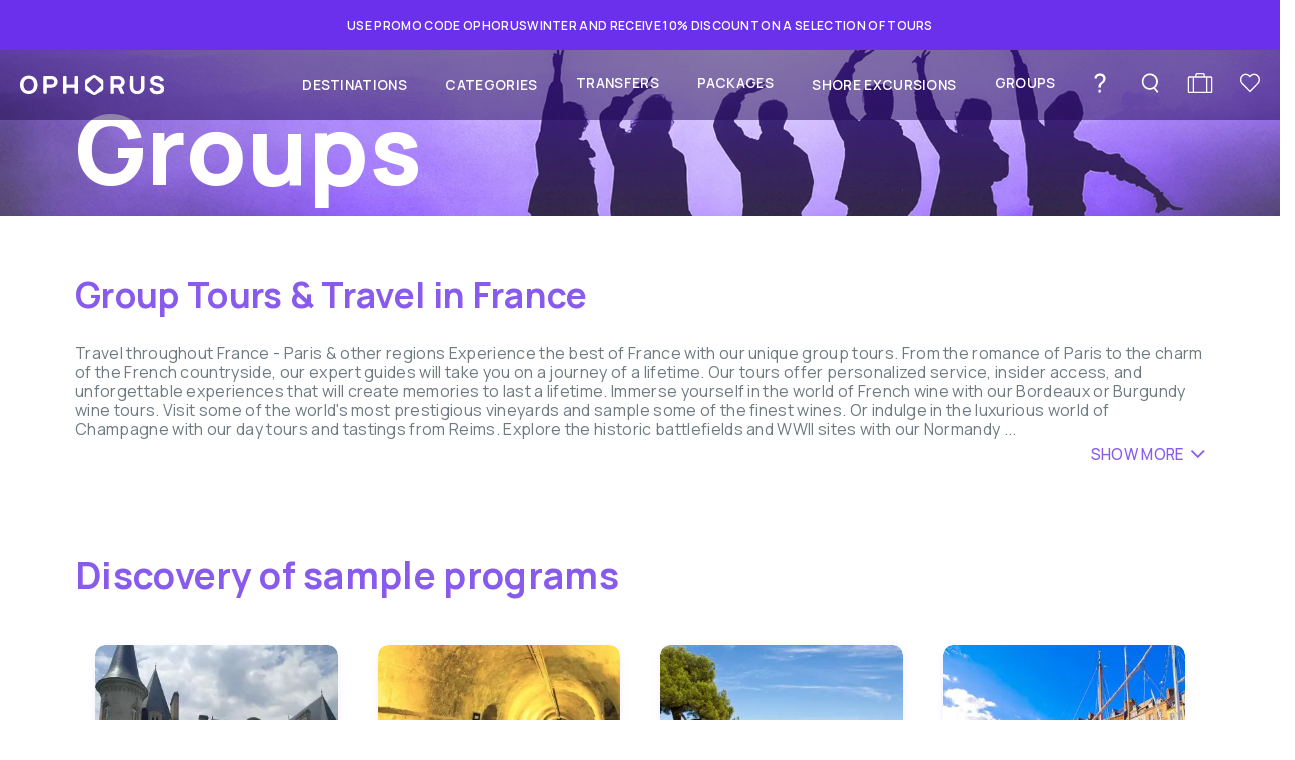

--- FILE ---
content_type: text/html; charset=UTF-8
request_url: https://www.ophorus.com/groups
body_size: 37775
content:

<!DOCTYPE html>
<html class="no-js" lang="en">
<head>
    <meta charset="utf-8">
    <title>Explore France Your Way: Escorted & Independent Group Tours!</title>
    <meta name="description" content="Group tours in France. Visit Eiffel Tower, Louvre Museum, Notre Dame, Local Wine Regions, Champagne, Loire Valley, Mont Saint Michel & French Riviera.">
    <!--<meta name="viewport" content="width=device-width, initial-scale=1,maximum-scale=1, user-scalable=0, minimal-ui">-->
    <meta name="viewport" content="width=device-width, initial-scale=1,maximum-scale=5,minimal-ui">
    <meta name="mobile-web-app-capable" content="yes">
    <meta name='coverage' content='Worldwide'>
    <meta name='MobileOptimized' content='640'>
            <meta name="robots" content="index,follow"/>
        <meta name="revisit-after" content="2 days">
        <meta name="apple-mobile-web-app-capable" content="yes">
        <meta name='reply-to' content='contact@ophorus.com'>
        <meta name="bingbot" content="index, follow, max-snippet:-1, max-image-preview:large, max-video-preview:-1">
    

    <meta http-equiv="content-language" content="en-us">
    <link rel="dns-prefetch" href="https://www.ophorus.com/">
    <link rel="preconnect" href="https://www.ophorus.com/">
    <link rel="canonical" href="https://www.ophorus.com/groups">

    <!--[if lt IE 9]>
    <script src="https://cdnjs.cloudflare.com/ajax/libs/html5shiv/3.7.3/html5shiv.min.js"></script>
    <![endif]-->

    <!--fb-->
    <meta property="og:locale" content="fr_FR"/>
    <meta property="og:type" content="website"/>
    <meta property="og:title" content="Explore France Your Way: Escorted & Independent Group Tours!">
    <meta property="og:description" content="Group tours in France. Visit Eiffel Tower, Louvre Museum, Notre Dame, Local Wine Regions, Champagne, Loire Valley, Mont Saint Michel & French Riviera."/>
    <meta property="og:url" content="https://www.ophorus.com/groups">
    <meta property="og:image" content="https://www.ophorus.com/img/FB/FB_thumbs.jpg?v=205497">
    <meta property="og:site_name" content="Ophorus Tours">

    <!--twitter-->
    <meta name="twitter:card" content="summary_large_image">
    <meta name="twitter:description" content="Group tours in France. Visit Eiffel Tower, Louvre Museum, Notre Dame, Local Wine Regions, Champagne, Loire Valley, Mont Saint Michel & French Riviera.">
    <meta name="twitter:title" content="Explore France Your Way: Escorted & Independent Group Tours!">
    <meta name="twitter:site" content="@ophorus_tours">
    <meta name="twitter:image" content="https://www.ophorus.com/img/FB/FB_thumbs.jpg?v=205497">
    <meta name="twitter:creator" content="@ophorus_tours">


    <!-- icons-->
    <link rel="apple-touch-icon" sizes="180x180" href="https://www.ophorus.com/img/ICONS/apple-touch-icon.png">
    <link rel="icon" type="image/png" sizes="32x32" href="https://www.ophorus.com/img/ICONS/favicon-32x32.png">
    <link rel="icon" type="image/png" sizes="16x16" href="https://www.ophorus.com/img/ICONS/favicon-16x16.png">
    <link rel="manifest" href="https://www.ophorus.com/img/ICONS/site.webmanifest">
    <link rel="mask-icon" href="/safari-pinned-tab.svg" color="#5bbad5">
    <meta name="apple-mobile-web-app-title" content="OPHORUS TOURS">
    <meta name="application-name" content="OPHORUS TOURS">
    <meta name="msapplication-TileColor" content="#da532c">
    <meta name="theme-color" content="#895BED">
    <!-- icons-->

    <link rel="stylesheet" href="https://www.ophorus.com/stylesheets/SITE/styles.css?v=205497">

    <!--[if IE 9]>
    <link rel="stylesheet" href="https://www.ophorus.com/ stylesheets/SITE/ie_styles.css?v=205497">
    <![endif]-->

<!--    <script id="Cookiebot" src="https://consent.cookiebot.com/uc.js" data-cbid="38e19408-71ae-4e0a-8f04-a0f30ec74d86"-->
<!--            data-blockingmode="auto" type="text/javascript"></script>-->
<!--    <script data-cookieconsent="ignore">-->
<!--        window.dataLayer = window.dataLayer || [];-->
<!---->
<!--        function gtag() {-->
<!--            dataLayer.push(arguments);-->
<!--        }-->
<!---->
<!--        gtag("consent", "default", {-->
<!--            ad_personalization: "denied",-->
<!--            ad_storage: "denied",-->
<!--            ad_user_data: "denied",-->
<!--            analytics_storage: "denied",-->
<!--            functionality_storage: "denied",-->
<!--            personalization_storage: "denied",-->
<!--            security_storage: "granted",-->
<!--            wait_for_update: 500,-->
<!--        });-->
<!--        gtag("set", "ads_data_redaction", true);-->
<!--        gtag("set", "url_passthrough", false);</script>-->

    
        <script async src="https://www.googletagmanager.com/gtag/js?id=G-MZR4P4RXSY"></script>
        <script>
            window.dataLayer = window.dataLayer || [];

            function gtag() {
                dataLayer.push(arguments);
            }

            gtag('js', new Date());

            gtag('config', 'G-MZR4P4RXSY');
        </script>
        <script async src="https://www.googletagmanager.com/gtag/js?id=UA-42825423-1"></script>
        <script>
            // window.addEventListener("load", function () {
            //     var _consent = $.cookie('cookieconsent_status');
            //
            //     if (typeof _consent_cookies !== 'undefined' && _consent_cookies != false && _consent != 'deny') {
            //
            //         window.dataLayer = window.dataLayer || [];
            //
            //         function gtag() {
            //             dataLayer.push(arguments);
            //         }
            //
            //         gtag('js', new Date());
            //
            //         gtag('config', 'UA-42825423-1');
            //
            //         gtag('consent', 'update', {
            //             'ad_storage': 'granted'
            //         });
            //
            //     } else {
            //         gtag('consent', 'default', {
            //             'ad_storage': 'denied',
            //             'ad_user_data': 'denied',
            //             'ad_personalization': 'denied',
            //             'analytics_storage': 'denied'
            //         });
            //     }
            // });
        </script>

        <!-- Google Tag Manager -->
        <script>(function (w, d, s, l, i) {
                w[l] = w[l] || [];
                w[l].push({
                    'gtm.start':
                        new Date().getTime(), event: 'gtm.js'
                });
                var f = d.getElementsByTagName(s)[0],
                    j = d.createElement(s), dl = l != 'dataLayer' ? '&l=' + l : '';
                j.async = true;
                j.src =
                    'https://www.googletagmanager.com/gtm.js?id=' + i + dl;
                f.parentNode.insertBefore(j, f);
            })(window, document, 'script', 'dataLayer', 'GTM-T7LRKGC');</script>
        <!-- End Google Tag Manager -->


        
            <script src="https://www.google.com/recaptcha/api.js"></script>
    

    <!--Start of Tawk.to Script-->
    <script type="text/javascript">
        var Tawk_API = Tawk_API || {}, Tawk_LoadStart = new Date();
        (function () {
            var s1 = document.createElement("script"), s0 = document.getElementsByTagName("script")[0];
            s1.async = true;
            s1.src = 'https://embed.tawk.to/5addcd68227d3d7edc24a78e/default';
            s1.charset = 'UTF-8';
            s1.setAttribute('crossorigin', '*');
            s0.parentNode.insertBefore(s1, s0);
        })();
    </script>
    <!--End of Tawk.to Script-->

    <script type="application/ld+json">
        {
          "@context": "https://schema.org",
          "@type": "Corporation",
          "name": "Ophorus Tours",
          "url": "https://www.ophorus.com/",
          "legalName": "Ophorus",
          "logo": "https://www.ophorus.com/img/SITE/GENERAL/logo_ophorus.jpg",
          "image": "https://www.ophorus.com/img/SITE/GENERAL/logo_ophorus.jpg",
          "description": "Small Groups France private or shared Transfers, Day Trips & multi day Tours, Shore Excursions from Paris, Bordeaux, Normandy, Alsace, Champagne, Loire, Burgundy, Provence, Dordogne, French Riviera",
          "email": "contact@ophorus.com",
          "address": {
              "@type": "PostalAddress",
              "addressCountry": "FR",
              "addressRegion": "LE BOUSCAT",
              "postalCode": "33110",
              "streetAddress": "21 B BD PIERRE 1ER"
          },
          "hasPOS":{
            "@type": "Place",
            "address": {
              "@type": "PostalAddress",
              "addressCountry": "FR",
              "addressRegion": "LE BOUSCAT",
              "postalCode": "33110",
              "streetAddress": "21 B BD PIERRE 1ER"
            },
            "geo":{
                "@type":"GeoCoordinates",
                "address": {
                  "@type": "PostalAddress",
                  "addressCountry": "FR",
                  "addressRegion": "LE BOUSCAT",
                  "postalCode": "33110",
                  "streetAddress": "21 B BD PIERRE 1ER"
                },
                "latitude": "44.854890",
                "longitude": "-0.592860"
            }
          }
          ,"sameAs":[
                    "https://twitter.com/ophorus_tours",
                    "https://www.facebook.com/ophorus/",
                    "https://www.instagram.com/ophorustours/"
                    ]
          }



    </script>


    <script>
        //window.addEventListener("load", function () {
        //    window.cookieconsent.initialise({
        //        type: "opt-out",
        //        "palette": {
        //            "popup": {
        //                "background": "#ffffff"
        //            }
        //        },
        //        "secure": true,
        //        "theme": "classic",
        //        "position": "bottom-left",
        //        "content": {
        //            "message": 'This website uses cookies. By continuing to browse, you accept the use of cookies.<a href="//" target="_self" data-menu="mentions">Know more</a>',
        //            "dismiss": "OK",
        //            "deny": 'Decline',
        //            "allow": 'Ok',
        //            "policy": 'Cookies Policy',
        //            "link": ""
        //        },
        //        revokable: true,
        //        onStatusChange: function (status) {
        //            _consent_cookies = this.hasConsented();
        //            if (_consent_cookies === false) {
        //                $.removeCookie('_gid', {path: '/', domain: '//'});
        //                $.removeCookie('_gat_gtag_UA_42825423_1', {
        //                    path: '/',
        //                    domain: '//'
        //                });
        //                $.removeCookie('_ga', {path: '/', domain: '//'});
        //                $.removeCookie('oph_visits', {path: '/', domain: '//'});
        //                $.removeCookie('ci_session', {path: '/', domain: '//'});
        //                $.removeCookie('oph_products', {path: '/', domain: '//'});
        //                $.removeCookie('NID', {path: '/', domain: '//'});
        //                $.removeCookie('__Secure-3PSID', {path: '/', domain: '//'});
        //                $.removeCookie('__Secure-3PAPISID', {path: '/', domain: '//'});
        //                location.reload();
        //            }
        //        },
        //        elements: {
        //            dismiss: '<a aria-label="dismiss cookie message" tabindex="0" class="cc-btn cc-dismiss">OK</a><a href="//" target="_self" data-menu="mentions" class="cc-btn">Know more</a>',
        //            allow: '<a aria-label="allow cookies" tabindex="0" class="cc-btn cc-allow">{{allow}}</a>',
        //            deny: '<a aria-label="deny cookies" tabindex="0" class="cc-btn cc-deny">{{deny}}</a>'
        //        }
        //    })
        //});
    </script>


    <!-- Hotjar Tracking Code for https://www.ophorus.com -->
    <!--    <script>-->
    <!--        (function (h, o, t, j, a, r) {-->
    <!--            h.hj = h.hj || function () {-->
    <!--                (h.hj.q = h.hj.q || []).push(arguments)-->
    <!--            };-->
    <!--            h._hjSettings = {hjid: 3110817, hjsv: 6};-->
    <!--            a = o.getElementsByTagName('head')[0];-->
    <!--            r = o.createElement('script');-->
    <!--            r.async = 1;-->
    <!--            r.src = t + h._hjSettings.hjid + j + h._hjSettings.hjsv;-->
    <!--            a.appendChild(r);-->
    <!--        })(window, document, 'https://static.hotjar.com/c/hotjar-', '.js?sv=');-->
    <!--    </script>-->

    <!-- Hotjar Tracking Code for https://www.ophorus.com/ -->
    <script>
        (function (h, o, t, j, a, r) {
            h.hj = h.hj || function () {
                (h.hj.q = h.hj.q || []).push(arguments)
            };
            h._hjSettings = {hjid: 3893176, hjsv: 6};
            a = o.getElementsByTagName('head')[0];
            r = o.createElement('script');
            r.async = 1;
            r.src = t + h._hjSettings.hjid + j + h._hjSettings.hjsv;
            a.appendChild(r);
        })(window, document, 'https://static.hotjar.com/c/hotjar-', '.js?sv=');
    </script>


</head>


<body class="">
<!-- Google Tag Manager (noscript) -->
<noscript>
    <iframe src="https://www.googletagmanager.com/ns.html?id=GTM-T7LRKGC"
            height="0" width="0" style="display:none;visibility:hidden"></iframe>
</noscript>
<!-- End Google Tag Manager (noscript) -->


<div class="__resp_lines _desactivate">
    <span></span>
    <span></span>
</div>

<div class="__waiting_page">
    <div class="_wait_content">
        <img src="https://www.ophorus.com/img/SITE/SVG/_ophorus_loading_purple.svg" alt="loading Ophorus">
        <strong>Please wait</strong>
    </div>
</div>

<div id="content"></div>




     
    <svg xmlns="http://www.w3.org/2000/svg" class="_symbols">


        <!-- ICONES OPHORUS -->

        <symbol id="__ic_alert" viewBox="0 0 100 100">
            <path d="M79.2,86.9h-1.7V58.2c0-15.8-12.9-28.7-28.7-28.7S20.1,42.4,20.1,58.2v28.7h-1.7c-0.9,0-1.7,0.8-1.7,1.7
			c0,0.9,0.8,1.7,1.7,1.7h60.8c0.9,0,1.7-0.8,1.7-1.7C80.9,87.6,80.1,86.9,79.2,86.9L79.2,86.9z M74.1,86.9H23.5V58.2
			c0-14,11.4-25.3,25.3-25.3c14,0,25.3,11.4,25.3,25.3L74.1,86.9z"/>
            <path d="M28.1,35.7c-0.3,0.3-0.8,0.5-1.2,0.5c-0.4,0-0.9-0.2-1.2-0.5l-9.1-9.1c-0.7-0.7-0.7-1.7,0-2.4c0.7-0.7,1.7-0.7,2.4,0
			l9.1,9.1C28.7,34,28.7,35.1,28.1,35.7L28.1,35.7z"/>
            <path d="M81,26.6L72,35.7c-0.3,0.3-0.8,0.5-1.2,0.5c-0.4,0-0.9-0.2-1.2-0.5c-0.7-0.7-0.7-1.7,0-2.4l9.1-9.1c0.7-0.7,1.7-0.7,2.4,0
			C81.7,24.9,81.7,26,81,26.6L81,26.6z"/>
            <path d="M50.5,12.6v13.5c0,0.9-0.8,1.7-1.7,1.7s-1.7-0.8-1.7-1.7V12.6c0-0.9,0.8-1.7,1.7-1.7S50.5,11.7,50.5,12.6z"/>
        </symbol>


        <symbol id="__ic_help_menu" viewBox="0 0 15.8 20.9">
            <g>
                <path d="M6.3,15.1c0-0.7,0-1.3,0.1-1.8c0.1-0.6,0.3-1.1,0.6-1.6c0.3-0.5,0.6-0.9,0.9-1.2c0.4-0.3,0.7-0.6,1.2-0.9
		c0.4-0.3,0.8-0.7,1.2-1.1c0.4-0.4,0.6-0.8,0.7-1.2c0.1-0.4,0.2-0.8,0.2-1.3c0-0.4,0-0.8-0.1-1.1c-0.1-0.3-0.3-0.6-0.5-0.8
		C10.3,3.5,9.9,3.2,9.4,3s-1-0.2-1.5-0.2c-0.5,0-1,0.1-1.4,0.2C6,3.1,5.7,3.3,5.4,3.6c-0.3,0.3-0.5,0.6-0.6,1C4.6,5,4.5,5.4,4.5,5.8
		H2C2.1,5,2.3,4.3,2.6,3.6c0.3-0.7,0.8-1.3,1.3-1.8c0.5-0.5,1.1-0.8,1.8-1c0.7-0.2,1.4-0.3,2.1-0.3c0.9,0,1.8,0.1,2.6,0.4
		c0.8,0.3,1.5,0.7,2.1,1.4c0.4,0.5,0.7,1,0.9,1.6c0.2,0.6,0.3,1.2,0.3,1.9c0,0.8-0.2,1.6-0.5,2.2C13,8.7,12.5,9.3,12,9.9
		c-0.3,0.3-0.6,0.6-1,0.9c-0.3,0.3-0.7,0.5-1,0.8c-0.3,0.3-0.6,0.6-0.7,0.9c-0.2,0.4-0.4,0.8-0.4,1.2c0,0.4,0,0.8,0,1.4H6.3z
		 M6.3,20.4v-3h2.5v3H6.3z"/>
            </g>
        </symbol>

        <symbol id="__ic_help" viewBox="0 0 74.2 100">
            <path d="M43.6,77.5H26.8c-2.4,0-4.3,1.9-4.3,4.3v13.9c0,2.4,1.9,4.3,4.3,4.3h16.7c2.4,0,4.3-1.9,4.3-4.3V81.8
	C47.9,79.4,45.9,77.5,43.6,77.5z M74.2,30.5C73.8,22.7,70,16.3,64.5,11C54.2,1.4,42.1-1.8,28.3,0.9C16.2,3.3,7.4,10.3,1.1,20.6
	c-1.7,2.7-1.5,3.7,1,5.6l12.3,9.1c1.8,1.4,3.1,1.2,4.6-0.6c2.1-2.5,4.2-5,6.5-7.2c5.4-5.2,13.7-5.7,19.7-1.3
	c4.5,3.5,4.7,9.5,0.3,13.1c-1.7,1.2-3.4,2.2-5.2,3.2c-2.2,1.3-4.5,2.4-6.6,3.9c-7,5-11.7,11.3-10.8,20.5c0.3,2.5,1.2,3.6,3.7,3.6
	c3.1,0,6.1,0,9.2,0h9.4c1.7,0,3-0.7,3.3-2.4c0.8-5.1,4-8.3,8-10.9c2.4-1.5,4.9-2.8,7.2-4.5C71.2,47.4,74.6,39.8,74.2,30.5L74.2,30.5
	z"/>
        </symbol>

        <symbol id="__ic_favorite"
                viewBox="0 0 279.3 256.9">
            <g id="Mode_Isolation">
                <path d="M125.6,26.3c-27.2-27.6-71.3-27.6-98.5,0l-2.2,2.2c-30.7,31.2-30.7,81.7,0,112.9l114,115.6l114-115.6
		c30.7-31.2,30.7-81.7,0-112.9l-2.2-2.2c-27.2-27.6-71.3-27.6-98.5,0l-13.3,13.4L125.6,26.3z"/>
            </g>
        </symbol>

        <symbol id="__ic_favorite_line" viewBox="0 0 279.3 256.9">
            <g id="Mode_Isolation">
                <g>
                    <path d="M138.9,249.2L32.8,141.6C2.6,110.9,2.6,61,32.8,30.4l2-2C47.9,15.1,65.4,7.7,84.1,7.7c18.7,0,36.2,7.4,49.4,20.7l5.4,5.5
			l5.4-5.5C157.5,15.1,175,7.7,193.7,7.7s36.2,7.4,49.4,20.7l1.9,1.9c30.2,30.7,30.2,80.6,0,111.3L138.9,249.2z M84.1,25.2
			c-13.9,0-27,5.5-36.9,15.5l-2,2c-23.5,23.8-23.5,62.7,0,86.6l93.6,95l93.6-95c23.5-23.9,23.5-62.7,0-86.6l-1.9-1.9
			c-9.9-10.1-23-15.6-37-15.6s-27,5.5-36.9,15.5l-17.9,18l-17.9-18C111.1,30.7,98,25.2,84.1,25.2z"/>
                </g>
            </g>
        </symbol>

        <!-- read article-->
        <symbol id="__ic_best_article" viewBox="-27.4 33 25.8 35">
            <path d="M-2.6,33h-23.8c-0.6,0-1,0.4-1,1v33c0,0.8,0.9,1.3,1.6,0.8l10.9-8c0.3-0.2,0.6-0.2,0.9,0l10.9,8
		c0.6,0.5,1.5,0,1.5-0.8V34C-1.6,33.4-2,33-2.6,33z M-9.1,47.8l-5.2,5c-0.2,0.2-0.5,0.2-0.7,0l-5.2-5c-0.7-0.7-1-1.6-1-2.6
		c0-0.9,0.4-1.8,1-2.5c0.6-0.7,1.4-1.1,2.3-1.1c1,0,2.1,0.6,3.2,1.7c0.1,0.1,0.2,0.1,0.2,0c0.8-1,1.9-1.6,3.1-1.7
		c0.9,0,1.7,0.4,2.3,1.1c0.6,0.7,1,1.6,1,2.5S-8.4,47.1-9.1,47.8z"/>
        </symbol>

        <!-- booking-->
        <symbol id="__ic_booking_time" viewBox="-462 263 35 35">
            <path d="M-444.5,266.1c-7.8,0.2-13.9,6.6-13.8,14.4c-0.1,7.8,6,14.2,13.8,14.4c7.8-0.2,13.9-6.6,13.8-14.4
	C-430.6,272.7-436.7,266.3-444.5,266.1z M-444.5,293.2L-444.5,293.2c-6.9-0.2-12.3-5.9-12.2-12.7c-0.1-6.9,5.3-12.5,12.2-12.7
	c6.9,0.2,12.3,5.9,12.2,12.7C-432.2,287.4-437.6,293.1-444.5,293.2z"/>
            <path d="M-436.5,280.5c0,0.4-0.4,0.8-0.8,0.8h-7.2c-0.5,0-0.8-0.4-0.8-0.8v-9.4c0-0.5,0.4-0.8,0.8-0.8c0.4,0,0.8,0.4,0.8,0.8v8.5
	h6.4C-436.8,279.7-436.4,280.1-436.5,280.5z"/>
        </symbol>

        <symbol id="__ic_booking_calendar" viewBox="-462 263 35 35">
            <path d="M-432.9,269.5h-2.1v-2.1c0-0.5-0.4-0.8-0.8-0.8c-0.5,0-0.8,0.4-0.8,0.8c0,0,0,0,0,0v2.1h-15.7v-2.1
	c0-0.5-0.5-0.8-0.9-0.7c-0.4,0-0.7,0.3-0.7,0.7v2.1h-2.1c-2.1,0-3.7,1.7-3.7,3.7v17.4c0,2.1,1.7,3.7,3.7,3.7h23.2
	c2.1,0,3.7-1.7,3.7-3.7v-17.4C-429.2,271.2-430.9,269.5-432.9,269.5z M-430.8,290.6c0,1.1-0.9,2.1-2.1,2.1h-23.2
	c-1.1,0-2.1-0.9-2.1-2.1V277h27.3V290.6z M-430.8,275.3h-27.3v-2.1c0-1.1,0.9-2.1,2.1-2.1c0,0,0,0,0,0h23.2c1.1,0,2.1,0.9,2.1,2.1
	V275.3z"/>
            <path d="M-454.6,279.6h3.4c0.3,0,0.5,0.2,0.5,0.5v3.4c0,0.3-0.2,0.5-0.5,0.5h-3.4c-0.3,0-0.5-0.2-0.5-0.5v-3.4
	C-455.1,279.8-454.9,279.6-454.6,279.6z"/>
            <path d="M-447.4,279.6h3.4c0.3,0,0.5,0.2,0.5,0.5v3.4c0,0.3-0.2,0.5-0.5,0.5h-3.4c-0.3,0-0.5-0.2-0.5-0.5v-3.4
	C-447.8,279.8-447.6,279.6-447.4,279.6z"/>
        </symbol>

        <symbol id="__ic_localisation" viewBox="-32 33 35 35">
            <path d="M-14.5,35C-23.1,35-30,41.9-30,50.5S-23.1,66-14.5,66S1,59.1,1,50.5C1,41.9-5.9,35-14.5,35z M-14.5,63.7
			c-7.3,0-13.2-5.9-13.2-13.2s5.9-13.2,13.2-13.2s13.2,5.9,13.2,13.2C-1.3,57.8-7.2,63.7-14.5,63.7z"/>
            <path d="M-14.5,41.6c-3.4,0-6.2,2.8-6.2,6.2l0,0c0,3.4,6.2,11.5,6.2,11.5s6.2-8.1,6.2-11.5
		C-8.3,44.4-11.1,41.6-14.5,41.6z M-14.5,50.5c-1.4,0-2.6-1.2-2.6-2.6c0-1.4,1.2-2.6,2.6-2.6c1.4,0,2.6,1.2,2.6,2.6l0,0l0,0
		C-11.9,49.3-13.1,50.5-14.5,50.5z"/>
        </symbol>

        <symbol id="__ic_plus" viewBox="-32 33 35 35">
            <path d="M-14.5,35C-23.1,35-30,41.9-30,50.5S-23.1,66-14.5,66S1,59.1,1,50.5S-5.9,35-14.5,35z M-14.5,63.7
			c-7.3,0-13.2-5.9-13.2-13.2s5.9-13.2,13.2-13.2s13.2,5.9,13.2,13.2C-1.3,57.8-7.2,63.7-14.5,63.7z"/>
            <path d="M-15.3,49.2v-6h1.6v6h6.1v1.7h-6.1v6.2h-1.6v-6.2h-6.1v-1.7H-15.3z"/>
        </symbol>

        <symbol id="__ic_about_function" viewBox="-32 33 35 35">
            <path d="M-21.3,47.1c-0.6-0.6-1.6-0.6-2.3,0c-0.6,0.6-0.6,1.6,0,2.3l7.7,7.7c0.3,0.3,0.7,0.5,1.1,0.5s0.8-0.2,1.1-0.5
		L1.5,41.9c0.6-0.6,0.6-1.6,0-2.3s-1.6-0.6-2.3,0l-14,14L-21.3,47.1z"/>
            <path d="M0.4,48.9L0.4,48.9c-0.9,0-1.6,0.7-1.6,1.6c0,7.3-6,13.3-13.3,13.3h0c-3.5,0-6.9-1.4-9.4-3.9
		c-2.5-2.5-3.9-5.8-3.9-9.4c0-3.6,1.4-6.9,3.9-9.4s5.8-3.9,9.4-3.9h0c2.5,0,4.9,0.7,7,2c0.7,0.5,1.7,0.2,2.2-0.5S-5,37-5.8,36.5
		c-2.6-1.6-5.6-2.5-8.7-2.5h0C-23.6,34-31,41.4-31,50.5c0,4.4,1.7,8.5,4.8,11.7c3.1,3.1,7.3,4.8,11.7,4.8h0C-5.4,67,2,59.6,2,50.5
		C2,49.6,1.3,48.9,0.4,48.9z"/>
        </symbol>

        <symbol id="__ic_about_mail" viewBox="-32 33 35 35">
            <path d="M-14.8,35.2c-8.6,0-15.5,6.9-15.5,15.5s6.9,15.5,15.5,15.5S0.7,59.3,0.7,50.7S-6.2,35.2-14.8,35.2z
			 M-14.8,63.9C-22.1,63.9-28,58-28,50.7s5.9-13.2,13.2-13.2s13.2,5.9,13.2,13.2C-1.6,58-7.5,63.9-14.8,63.9z"/>
            <path d="M-8.1,44.3c-0.5,0-12.7,0-13.3,0c-1.6,0-2.8,1.3-2.8,2.8c0,0.5,0,6.5,0,7c0,1.6,1.3,2.8,2.8,2.8
	c0.5,0,12.7,0,13.3,0c1.6,0,2.8-1.3,2.8-2.8c0-0.5,0-6.5,0-7C-5.3,45.6-6.6,44.3-8.1,44.3z M-18.2,52.3l-3.1,3.1
	c-0.1,0.1-0.2,0.2-0.4,0.2c-0.1,0-0.3-0.1-0.4-0.2c-0.2-0.2-0.2-0.5,0-0.7l3.1-3.1c0.2-0.2,0.5-0.2,0.7,0
	C-18,51.8-18,52.1-18.2,52.3z M-7.4,55.5c-0.1,0.1-0.2,0.2-0.4,0.2s-0.3-0.1-0.4-0.2l-3.1-3.1c-0.2-0.2-0.2-0.5,0-0.7
	c0.2-0.2,0.5-0.2,0.7,0l3.1,3.1C-7.2,54.9-7.2,55.3-7.4,55.5z M-7.4,46.6l-5,5c-0.7,0.7-1.5,1-2.4,1c-0.9,0-1.7-0.3-2.4-1l-5-5
	c-0.2-0.2-0.2-0.5,0-0.7c0.2-0.2,0.5-0.2,0.7,0l5,5c0.9,0.9,2.4,0.9,3.3,0l5-5c0.2-0.2,0.5-0.2,0.7,0C-7.2,46-7.2,46.4-7.4,46.6z"/>
        </symbol>

        <symbol id="__ic_link" viewBox="0 0 100 100">
            <path d="M76.88,53.09A3.78,3.78,0,0,0,73.1,56.8V73.73c0,.81,0,1.62,0,2.46a4.47,4.47,0,0,1-2.69,3.47,10.88,10.88,0,0,1-1.12.3c-.72.05-1.46,0-2.16,0H27.19c-.75,0-1.5,0-2.25,0a4.5,4.5,0,0,1-2.05-.86,4.43,4.43,0,0,1-1.42-1.84,7,7,0,0,1-.3-1.11c-.05-.73,0-1.46,0-2.16V34.05c0-.75,0-1.5,0-2.25a4.35,4.35,0,0,1,.86-2.05,4.53,4.53,0,0,1,1.84-1.43A9,9,0,0,1,25.06,28c1.28-.09,2.59,0,3.87,0H44.15a3.74,3.74,0,0,0,.06-7.47h-18a17.69,17.69,0,0,0-3.07.27,11.77,11.77,0,0,0-6.2,3.47,12.24,12.24,0,0,0-3.23,8.5V75.25a16.76,16.76,0,0,0,.21,2.45A11.45,11.45,0,0,0,15,81.15,11.25,11.25,0,0,0,17.16,84a12.12,12.12,0,0,0,8.68,3.47H68.31a11,11,0,0,0,1.28,0,15.16,15.16,0,0,0,2.21-.35A13.69,13.69,0,0,0,74,86.24a11.75,11.75,0,0,0,6.36-8.19,16.18,16.18,0,0,0,.27-3V56.87h0A3.78,3.78,0,0,0,76.88,53.09Z"/>
            <path d="M88.59,16.16v0A3.91,3.91,0,0,0,88.37,15a3.79,3.79,0,0,0-3.48-2.48H55.2A3.74,3.74,0,0,0,55.15,20H75.82l-6.76,6.76L57.51,38.29,47,48.81,40.79,55l-.54.54a3.73,3.73,0,0,0,5.31,5.25h0L49.39,57l9.32-9.31L70.26,36.13l10.51-10.5.37-.37V45.9a3.74,3.74,0,0,0,7.47.05V16.27S88.59,16.21,88.59,16.16Z"/>
        </symbol>


        <symbol id="__ic_produit_tour" viewBox="0 0 35 35">
            <path d="M27.05,13.17l-9.9-5.71A2.25,2.25,0,1,0,13.22,6a2.24,2.24,0,0,0,1.45,2.1V30.48a.8.8,0,1,0,1.6,0V20.79l10.78-6.23a.79.79,0,0,0,.4-.69A.81.81,0,0,0,27.05,13.17ZM15.47,6.61A.65.65,0,1,1,16.12,6,.65.65,0,0,1,15.47,6.61Zm.8,12.33V8.8l8.78,5.07Z"/>
        </symbol>

        <symbol id="__ic_produit_langs" viewBox="0 0 35 35">
            <path d="M29.9,12.45H21.42V6.59A3.56,3.56,0,0,0,17.87,3H5.15A3.56,3.56,0,0,0,1.6,6.59v8a3.5,3.5,0,0,0,.57,2A10.74,10.74,0,0,0,5.1,19.61a37.2,37.2,0,0,0,3.41,2.45,3.29,3.29,0,0,0,1,.56.79.79,0,0,0,.93-1.06,22.64,22.64,0,0,1-1-3.51h4.19v5.86a3.56,3.56,0,0,0,3.56,3.56h8.37a22.52,22.52,0,0,1-1,3.5A.79.79,0,0,0,25,32h.31l.42-.11c.05-.05,5.86-3.61,7.12-6a3.52,3.52,0,0,0,.57-2V16a3.56,3.56,0,0,0-3.5-3.56M12,16.48H8.5a.74.74,0,0,0-.73.89c0,.05.21,1.2.52,2.56-1.78-1.2-4.08-3-4.7-4.18l-.11-.16a1.89,1.89,0,0,1-.36-1.15V6.59a2,2,0,0,1,2-2H17.87a2,2,0,0,1,2,2h0v5.86H17.19a3.59,3.59,0,0,0-2.68,1.2,4.49,4.49,0,0,1-1.61-.36,6.73,6.73,0,0,0,1.46-3.61h.42a.79.79,0,0,0,0-1.57H12.27V6.75a.79.79,0,0,0-1.57,0V8.11H8.29a.79.79,0,0,0,0,1.57h4.5a5.14,5.14,0,0,1-1.15,2.72,5.32,5.32,0,0,1-1-1.72.79.79,0,0,0-1.47.57,7,7,0,0,0,1.21,2.09,5.12,5.12,0,0,1-2,.37.79.79,0,0,0,0,1.57h0a6.38,6.38,0,0,0,3.29-.89,5.46,5.46,0,0,0,2.15.78,3.46,3.46,0,0,0-.11.84v.52Zm19.88,7.43a2.46,2.46,0,0,1-.37,1.3h0c-.63,1.16-2.93,3-4.71,4.19a20.17,20.17,0,0,0,.52-2.57A.72.72,0,0,0,26.6,26H17.19a2,2,0,0,1-2-2V16a2,2,0,0,1,2-2H29.9a2,2,0,0,1,2,2h0ZM26.39,21h0l-2-5c-.11-.39-.94-.2-1.25-.24a.38.38,0,0,0-.36.24l-2,5-1.05,2.62a.77.77,0,1,0,1.42.57L22,22.13h3.14L26,24.27a.8.8,0,0,0,1.52-.52h0Zm-3.76-.48.94-2.35.94,2.35Z"/>
        </symbol>

        <symbol id="__ic_duration" viewBox="-462 263 35 35">
            <path d="M-430.1,282.6c-0.4,3.1-1.9,6-4.1,8.2c-5.7,5.6-14.8,5.6-20.5,0c-2.7-2.7-4.2-6.4-4.2-10.2c0-8,6.5-14.5,14.4-14.5
	c0,0,0,0,0,0l0,0c3.8,0,7.5,1.5,10.2,4.3l1.2,1.2v-3.2c0-0.5,0.4-0.8,0.8-0.8c0.2,0,0.4,0.1,0.6,0.2c0.2,0.2,0.3,0.4,0.3,0.6v5.3
	c0,0.5-0.3,0.8-0.8,0.8c0,0,0,0-0.1,0h-5.3c-0.2,0-0.4-0.1-0.6-0.3c-0.2-0.2-0.2-0.4-0.2-0.6c0-0.2,0.1-0.4,0.3-0.6
	c0.2-0.2,0.4-0.2,0.6-0.2h3.2l-1.2-1.2c-5-5-13.1-5-18.1,0s-5,13.1,0,18.1s13.1,5,18.1,0c2-2,3.2-4.5,3.6-7.2
	c0.1-0.5,0.5-0.8,0.9-0.7c0,0,0,0,0,0l0,0C-430.4,281.7-430,282.1-430.1,282.6C-430.1,282.6-430.1,282.6-430.1,282.6z"/>
            <path d="M-438.7,282.9c0,0.2-0.1,0.5-0.3,0.6c-0.2,0.2-0.4,0.3-0.6,0.3c-0.1,0-0.3,0-0.4-0.1l-4.9-2.3c-0.3-0.1-0.5-0.4-0.5-0.8V273
	c0-0.5,0.4-0.9,0.9-0.9c0.5,0,0.9,0.4,0.9,0.9c0,0,0,0,0,0l0.1,7l4.4,2C-438.9,282.2-438.7,282.5-438.7,282.9z"/>
        </symbol>

        <!-- icone btn close -->
        <symbol id="__ic_arrow_close" viewBox="19.953 9.98 60.178 60.105">
            <path d="M53.334,40l25.982-26.067c0.898-0.92,0.879-2.394-0.041-3.292c-0.921-0.897-2.395-0.879-3.292,0.042L50,36.667
	L23.933,10.683c-0.934-0.861-2.389-0.801-3.25,0.132c-0.812,0.881-0.812,2.237,0,3.118L46.667,40L20.683,66.066
	c-0.92,0.849-0.979,2.283-0.13,3.203c0.042,0.045,0.085,0.089,0.13,0.131c0.873,0.896,2.308,0.917,3.206,0.045
	c0.015-0.016,0.03-0.03,0.044-0.045L50,43.333l26.066,25.983c0.849,0.921,2.283,0.979,3.203,0.131
	c0.045-0.042,0.089-0.086,0.131-0.131c0.92-0.848,0.979-2.282,0.13-3.203c-0.042-0.045-0.085-0.088-0.13-0.13L53.334,40z"/>
        </symbol>

        <!-- icone transfers check-->
        <symbol id="__ic_check" viewBox="-406 248 54.1 40.1">
            <g transform="translate(0,-952.36218)">
                <path d="M-356.1,1200.3c-1,0-2,0.5-2.8,1.2c-9.9,9.9-18.9,19.7-28.5,29.4l-12.2-9.7c-1.7-1.4-4.2-1.1-5.6,0.6
		c-1.4,1.7-1.1,4.2,0.6,5.6l0,0l15,12c1.6,1.3,3.9,1.1,5.3-0.3c10.7-10.8,20.4-21.4,31-32c1.6-1.5,1.6-4.1,0.1-5.7
		C-353.9,1200.7-355,1200.3-356.1,1200.3z"/>
            </g>
        </symbol>

        <!-- icônes resultats -->
        <symbol id="__ic_list" viewBox="-429 231 100 100">
            <path d="M-338.6,248.4h-50.6c-1.4,0-2.5-1.1-2.5-2.5c0-1.4,1.1-2.5,2.5-2.5h50.6c1.4,0,2.5,1.1,2.5,2.5
	S-337.2,248.4-338.6,248.4z"/>
            <path d="M-349.1,259.2h-40.1c-1.4,0-2.5-1.1-2.5-2.5c0-1.4,1.1-2.5,2.5-2.5h40.1c1.4,0,2.5,1.1,2.5,2.5
	C-346.6,258.1-347.7,259.2-349.1,259.2z"/>
            <path d="M-338.6,278.1h-50.6c-1.4,0-2.5-1.1-2.5-2.5s1.1-2.5,2.5-2.5h50.6c1.4,0,2.5,1.1,2.5,2.5
	S-337.2,278.1-338.6,278.1z"/>
            <path d="M-349.1,288.9h-40.1c-1.4,0-2.5-1.1-2.5-2.5s1.1-2.5,2.5-2.5h40.1c1.4,0,2.5,1.1,2.5,2.5
	S-347.7,288.9-349.1,288.9z"/>
            <path d="M-338.6,307.8h-50.6c-1.4,0-2.5-1.1-2.5-2.5c0-1.4,1.1-2.5,2.5-2.5h50.6c1.4,0,2.5,1.1,2.5,2.5
	C-336.1,306.7-337.2,307.8-338.6,307.8z"/>
            <path d="M-349.1,318.6h-40.1c-1.4,0-2.5-1.1-2.5-2.5c0-1.4,1.1-2.5,2.5-2.5h40.1c1.4,0,2.5,1.1,2.5,2.5
	C-346.6,317.5-347.7,318.6-349.1,318.6z"/>
            <path d="M-401.7,292h-14.4c-2.8,0-5-2.3-5-5v-12c0-2.8,2.3-5,5-5h14.4c2.8,0,5,2.3,5,5v12
	C-396.7,289.8-398.9,292-401.7,292z"/>
            <path d="M-401.7,321.5h-14.4c-2.8,0-5-2.3-5-5v-12c0-2.8,2.3-5,5-5h14.4c2.8,0,5,2.3,5,5v12
	C-396.7,319.3-398.9,321.5-401.7,321.5z"/>
            <path d="M-401.7,262h-14.4c-2.8,0-5-2.3-5-5v-12c0-2.8,2.3-5,5-5h14.4c2.8,0,5,2.3,5,5v12
	C-396.7,259.8-398.9,262-401.7,262z"/>
        </symbol>


        <symbol id="__ic_grid" viewBox="-429 231 100 100">
            <path d="M-403.3,262.3h-14.4c-2.8,0-5-2.3-5-5v-12c0-2.8,2.3-5,5-5h14.4c2.8,0,5,2.3,5,5v12
	C-398.3,260.1-400.5,262.3-403.3,262.3z"/>
            <path d="M-403.3,292.2h-14.4c-2.8,0-5-2.3-5-5v-12c0-2.8,2.3-5,5-5h14.4c2.8,0,5,2.3,5,5v12
	C-398.3,289.9-400.5,292.2-403.3,292.2z"/>
            <path d="M-403.3,322.1h-14.4c-2.8,0-5-2.3-5-5v-12c0-2.8,2.3-5,5-5h14.4c2.8,0,5,2.3,5,5v12
	C-398.3,319.8-400.5,322.1-403.3,322.1z"/>
            <path d="M-371.7,262.3h-14.4c-2.8,0-5-2.3-5-5v-12c0-2.8,2.3-5,5-5h14.4c2.8,0,5,2.3,5,5v12
	C-366.7,260.1-368.9,262.3-371.7,262.3z"/>
            <path d="M-371.7,292.2h-14.4c-2.8,0-5-2.3-5-5v-12c0-2.8,2.3-5,5-5h14.4c2.8,0,5,2.3,5,5v12
	C-366.7,289.9-368.9,292.2-371.7,292.2z"/>
            <path d="M-371.7,322.1h-14.4c-2.8,0-5-2.3-5-5v-12c0-2.8,2.3-5,5-5h14.4c2.8,0,5,2.3,5,5v12
	C-366.7,319.8-368.9,322.1-371.7,322.1z"/>
            <path d="M-340.1,262.3h-14.4c-2.8,0-5-2.3-5-5v-12c0-2.8,2.3-5,5-5h14.4c2.8,0,5,2.3,5,5v12
	C-335.1,260.1-337.4,262.3-340.1,262.3z"/>
            <path d="M-340.1,292.2h-14.4c-2.8,0-5-2.3-5-5v-12c0-2.8,2.3-5,5-5h14.4c2.8,0,5,2.3,5,5v12
	C-335.1,289.9-337.4,292.2-340.1,292.2z"/>
            <path d="M-340.1,322.1h-14.4c-2.8,0-5-2.3-5-5v-12c0-2.8,2.3-5,5-5h14.4c2.8,0,5,2.3,5,5v12
	C-335.1,319.8-337.4,322.1-340.1,322.1z"/>
        </symbol>

        <symbol id="__ic_close_filters" viewBox="0 0 100 100">
            <path d="M81.37,8.93H18.63c-5.15,0-9.33,4.18-9.33,9.33v63.49c0,5.15,4.18,9.33,9.33,9.33h62.73
	c5.15,0,9.33-4.18,9.33-9.33V18.26C90.69,13.11,86.52,8.93,81.37,8.93z M33.7,48.7c0,0.72-0.58,1.3-1.3,1.3H18.71
	c-0.72,0-1.3-0.58-1.3-1.3v-5.54c0-0.72,0.58-1.3,1.3-1.3H32.4c0.72,0,1.3,0.58,1.3,1.3V48.7z M33.7,36.48c0,0.72-0.58,1.3-1.3,1.3
	H18.71c-0.72,0-1.3-0.58-1.3-1.3v-5.54c0-0.72,0.58-1.3,1.3-1.3H32.4c0.72,0,1.3,0.58,1.3,1.3V36.48z M33.7,24.25
	c0,0.72-0.58,1.3-1.3,1.3H18.71c-0.72,0-1.3-0.58-1.3-1.3v-5.54c0-0.72,0.58-1.3,1.3-1.3H32.4c0.72,0,1.3,0.58,1.3,1.3V24.25z
	 M82.59,78.52c0,2.25-1.82,4.07-4.07,4.07H43.09c-0.68,0-1.24-0.55-1.24-1.24V18.64c0-0.68,0.55-1.24,1.24-1.24h35.43
	c2.25,0,4.07,1.82,4.07,4.07V78.52z"/>
        </symbol>


        <!-- icônes produit -->

        <symbol id="__ic_produit_intensity" viewBox="0 0 100 100">
            <path d="M93.9,86H79.5c-1.3,0-2.1-0.8-2.1-2.1V16.1c0-1.3,0.8-2.1,2.1-2.1h14.4c1.3,0,2.1,0.8,2.1,2.1v67.8
	C96,85.1,95.2,86,93.9,86z M81.6,81.7h10.1V18.2H81.6V81.7z"/>
            <path d="M69.4,86H55c-1.3,0-2.1-0.8-2.1-2.1V34c0-1.3,0.8-2.1,2.1-2.1h14.4c1.3,0,2.1,0.8,2.1,2.1v49.8
	C71.5,85.1,70.7,86,69.4,86z M57.1,81.7h10.1V36.1H57.1V81.7z"/>
            <path d="M44.9,86H30.5c-1.3,0-2.1-0.8-2.1-2.1V52c0-1.3,0.8-2.1,2.1-2.1h14.4c1.3,0,2.1,0.8,2.1,2.1v32.1
	C47,85.1,45.9,86,44.9,86z M32.6,81.7h10.1V54.1H32.6V81.7z"/>
            <path d="M20.2,86H5.8c-1.3,0-2.1-0.8-2.1-2.1V69.7c0-1.3,0.8-2.1,2.1-2.1h14.4c1.3,0,2.1,0.8,2.1,2.1v14.2
	C22.3,85.1,21.4,86,20.2,86z M7.9,81.7h10.1v-9.9H7.9V81.7z"/>
        </symbol>


        <symbol id="__ic_play" viewBox="-468 273 11 12">
            <path d="M-467,273c-0.6,0-1,0.4-1,1v10c0,0.8,0.8,1.2,1.5,0.9l9-5c0.7-0.4,0.7-1.4,0-1.8l-9-5C-466.7,273-466.8,273-467,273z"/>
        </symbol>

        <symbol id="__ic_search" viewBox="-470.8 269.5 20.3 22.9">
            <path d="M-451.5,290.3l-3.3-3.9c1.9-1.7,3.2-4.2,3.2-6.9v-0.3c0-5.1-4.1-9.2-9.2-9.2s-9.2,4.1-9.2,9.2v0.3c0,5.1,4.1,9.2,9.2,9.2
	c1.6,0,3.1-0.4,4.5-1.1l0,0l3.3,4c0.2,0.2,0.5,0.4,0.8,0.4c0.2,0,0.5-0.1,0.6-0.2C-451.2,291.4-451.1,290.8-451.5,290.3z
	 M-468.1,279.2c0-4,3.2-7.2,7.2-7.2s7.2,3.2,7.2,7.2v0.3c0,4-3.2,7.2-7.2,7.2s-7.2-3.2-7.2-7.2V279.2z"/>
        </symbol>


        <!-- arrow boutons-->
        <symbol id="__ic_arrow_fleche" viewBox="-459.1 269 34.5 26">
            <path d="M-425.3,280.6l-11-11c-0.8-0.8-2-0.8-2.7,0c-0.8,0.8-0.8,2,0,2.7l7.8,7.8h-25.9c-1,0-1.9,0.9-1.9,1.9
	s0.9,1.9,1.9,1.9h25.9l-7.7,7.8c-0.8,0.8-0.8,2,0,2.7c0.4,0.4,0.9,0.6,1.4,0.6s1-0.2,1.4-0.6l11.1-11.1c0.4-0.4,0.6-0.9,0.6-1.4
	C-424.7,281.5-425,281-425.3,280.6z"/>
        </symbol>

        <symbol id="__ic_arrow_search" viewBox="0 0 28.738 18.802">
            <path d="M24.9-20.346,23-18.406l5.858,5.9H5.542v3.127H28.9L23-3.483l1.9,1.94,9.381-9.381Z"
                  transform="translate(-5.542 20.346)"/>
        </symbol>

        <symbol id="__ic_payment" viewBox="0 0 100 100">
            <path d="M43,65.4c0-3.9,3.1-7,7-7s7,3.1,7,7s-3.1,7-7,7S43,69.3,43,65.4z"/>
            <path d="M70.1,42.7H67V28.8c-0.7-9.4-8.9-16.4-18.3-15.6c-8.4,0.6-15,7.3-15.6,15.6v13.9h-3.2c-5.9,0-10.7,4.8-10.7,10.7v24.1
	c0,5.9,4.8,10.7,10.7,10.7h40.1c5.9,0,10.7-4.8,10.7-10.7V53.4C80.7,47.5,75.9,42.7,70.1,42.7z M39.8,28.8c0-5.6,4.5-10.2,10.2-10.2
	s10.2,4.5,10.2,10.2v13.9H39.8V28.8z M74,77.5c0,2.1-1.7,3.9-3.9,3.9H29.9c-2.1,0-3.9-1.7-3.9-3.9V53.4c0-2.1,1.7-3.9,3.9-3.9h40.1
	c2.2,0,3.9,1.7,3.9,3.9c0,0,0,0,0,0V77.5z"/>
        </symbol>


        <symbol id="__ic_produit_group" viewBox="-462 263 35 35">
            <path d="M-454.8,269.5c-2.5,0-4.6,2.1-4.6,4.6c0,1.6,0.8,3,2.1,3.9c-2.8,1-4.8,3.7-4.8,6.7v1.9
	c0,0.3,0.2,0.6,0.4,0.7c3,1.6,6.5,2,9.8,1.3c0,0.4-0.1,1.2,0.4,1.4c4.3,2.2,9.4,2.2,13.7,0c0.5-0.2,0.4-0.9,0.4-1.4
	c3.3,0.7,6.8,0.2,9.8-1.3c0.3-0.1,0.4-0.4,0.4-0.7v-1.9c0-3-1.9-5.7-4.8-6.7c2.2-1.3,2.8-4.2,1.5-6.3c-1.3-2.2-4.2-2.8-6.3-1.5
	s-2.8,4.2-1.5,6.3c0.4,0.6,0.9,1.1,1.5,1.5c-1.3,0.5-2.4,1.3-3.2,2.4c-0.7-0.5-1.4-0.9-2.2-1.2c5-3.4,0.3-10.9-4.9-7.8
	c-2.2,1.4-2.8,4.2-1.4,6.4c0.4,0.6,0.8,1,1.4,1.4c-0.8,0.3-1.5,0.7-2.2,1.2c-0.8-1.1-1.9-1.9-3.2-2.3c2.1-1.4,2.8-4.2,1.4-6.3
	C-451.7,270.3-453.2,269.5-454.8,269.5 M-446,290.1c-1.5-0.2-2.9-0.6-4.3-1.3v-3.2c0-3.1,2.6-5.5,5.6-5.5c0,0,0.1,0,0.1,0
	c3.1-0.1,5.7,2.3,5.7,5.4c0,0,0,0,0,0c0,0,0,3.2,0,3.3C-441,289.9-443.5,290.3-446,290.1z M-454.8,271c1.7,0,3,1.4,3,3
	c0,1.7-1.4,3-3,3s-3-1.4-3-3C-457.9,272.4-456.5,271-454.8,271 M-434.2,271c1.7,0,3,1.4,3,3c0,1.7-1.4,3-3,3s-3-1.4-3-3
	C-437.2,272.4-435.9,271-434.2,271 M-444.5,272.1c1.7,0,3,1.4,3,3s-1.4,3-3,3s-3-1.4-3-3S-446.2,272.1-444.5,272.1 M-454.8,279
	c1.8,0,3.5,0.9,4.6,2.3c-1.2,1.6-1.8,3.7-1.5,5.7c-2.9,0.7-6,0.4-8.7-0.9v-1.5C-460.5,281.6-458,279-454.8,279
	C-454.9,279-454.8,279-454.8,279 M-434.2,279c3.1,0,5.7,2.5,5.7,5.6c0,0,0,0,0,0.1v1.4c-2.7,1.3-5.8,1.6-8.7,1
	c0.3-2-0.3-4.1-1.5-5.7C-437.7,279.9-436,279-434.2,279"/>
        </symbol>

        <symbol id="__ic_booking_participant" viewBox="-462 263 35 35">
            <path d="M-439.5,280.1L-439.5,280.1z M-439.7,280.6l-0.8-0.3l0.7-0.5c3.3-2.6,3.9-7.4,1.3-10.7c-1.2-1.6-3.1-2.6-5-2.8
	c-2-0.3-4,0.3-5.6,1.6c-3.3,2.5-3.9,7.3-1.4,10.6c0.4,0.5,0.9,1,1.4,1.4l0.7,0.5l-0.8,0.3c-4.9,1.9-8.2,6.7-8.2,12v1.4
	c0,0.5,0.3,0.9,0.8,0.9c0,0,0,0,0,0c0.5,0,0.9-0.4,0.9-0.9c0,0,0,0,0,0v-1.4c0-6.2,5.1-11.3,11.3-11.3s11.3,5.1,11.3,11.3v1.4
	c0,0.2,0.1,0.5,0.2,0.6c0.3,0.3,0.8,0.4,1.2,0.1c0.2-0.2,0.3-0.4,0.3-0.7v-1.4C-431.5,287.3-434.7,282.5-439.7,280.6z M-450.4,273.7
	c0-3.3,2.6-5.9,5.9-5.9s5.9,2.6,5.9,5.9s-2.6,5.9-5.9,5.9c0,0,0,0,0,0C-447.8,279.6-450.4,277-450.4,273.7z"/>
            <path d="M-439.5,280.1L-439.5,280.1z"/>
        </symbol>


        <!-- icone basket -->

        <symbol id="__ic_basket" viewBox="-461 266.2 32.9 26.9">
            <path d="M-429.8,270.7h-8.2v-2c0-1.4-1.1-2.5-2.6-2.5h-7.7c-1.4,0-2.6,1.1-2.6,2.5v2h-8.3c-1,0-1.8,0.8-1.8,1.8v18.8
		c0,1,0.8,1.8,1.8,1.8h29.3c1,0,1.8-0.8,1.8-1.8v-18.8C-428,271.5-428.8,270.7-429.8,270.7z M-449.2,268.7c0-0.4,0.3-0.8,0.8-0.8
		h7.7c0.4,0,0.8,0.4,0.8,0.8v2h-9.3C-449.2,270.7-449.2,268.7-449.2,268.7z M-454.1,291.3h-5.1v-18.8h5v18.8H-454.1z M-436.5,291.4
		h-16v-18.9h16V291.4z M-429.8,291.3h-5.1v-18.8h5.1V291.3z"/>
        </symbol>

        <!-- share button -->
        <symbol id="__ic_share" viewBox="-408 238.1 58 59.9">
            <path d="M-361,298c6.1,0,11-4.9,11-11s-4.9-11-11-11c-3,0-5.9,1.2-8,3.5l-11.6-7.5c0.8-2.6,0.8-5.4,0-8l11.6-7.5
	c4.2,4.4,11.1,4.5,15.4,0.3c4.4-4.2,4.5-11.1,0.3-15.4s-11.1-4.5-15.4-0.3c-2.7,2.6-3.9,6.4-3.1,10.1l-11.7,7.5
	c-5.1-5.8-13.9-6.4-19.8-1.3c-5.8,5.1-6.4,13.9-1.3,19.8c5.1,5.8,13.9,6.4,19.8,1.3c0.5-0.4,0.9-0.8,1.3-1.3l11.7,7.5
	c-1.2,6,2.6,11.8,8.6,13C-362.5,297.9-361.7,298-361,298z M-361,244c2.8,0,5,2.2,5,5s-2.2,5-5,5s-5-2.2-5-5S-363.8,244-361,244z
	 M-394,276c-4.4,0-8-3.6-8-8s3.6-8,8-8s8,3.6,8,8S-389.6,276-394,276z M-361,282c2.8,0,5,2.2,5,5s-2.2,5-5,5s-5-2.2-5-5
	S-363.8,282-361,282z"/>
        </symbol>

        <!-- fin -->

        <!-- icone btn nav -->
        <symbol viewBox="0 0 8 13" id="__ic_arrow_nav">
            <path fill-rule="evenodd"
                  d="M6.805,12.761 L0.853,6.755 L6.805,0.747 L7.886,1.840 L3.018,6.755 L7.886,11.669 L6.805,12.761 Z"/>
        </symbol>


        <symbol id="__ic_close" viewBox="-247 358.9 100 92.9">
            <path d="M-189.4,407.9l26.7-26.7c2-2,2-5.2,0-7.1c-2-2-5.2-2-7.1,0l-26.7,26.7l-26.7-26.7c-2-2-5.2-2-7.1,0c-2,2-2,5.2,0,7.1
            l26.7,26.7l-26.7,26.7c-2,2-2,5.2,0,7.1c1,1,2.3,1.5,3.6,1.5c1.3,0,2.6-0.5,3.6-1.5l26.7-26.7l26.7,26.7c1,1,2.3,1.5,3.6,1.5
            c1.3,0,2.6-0.5,3.6-1.5c2-2,2-5.2,0-7.1L-189.4,407.9z"/>
        </symbol>

        <!-- infos / acces-->
        <symbol viewBox="0 0 60 63" id="__ic_infos_acces">
            <path fill-rule="evenodd"
                  d="M59.709,12.307 L54.244,19.340 C54.081,19.550 53.830,19.673 53.566,19.673 L33.040,19.673 L33.040,21.131 L38.527,21.131 C39.002,21.131 39.387,21.518 39.387,21.995 L39.387,34.304 C39.387,34.782 39.002,35.169 38.527,35.169 L33.040,35.169 L33.040,62.081 C33.040,62.580 32.638,62.985 32.141,62.985 L27.797,62.985 C27.300,62.985 26.898,62.580 26.898,62.081 L26.898,35.169 L6.381,35.169 C6.117,35.169 5.866,35.046 5.703,34.836 L0.238,27.802 C-0.034,27.453 0.002,26.954 0.320,26.647 L5.786,21.372 C5.946,21.217 6.159,21.131 6.381,21.131 L26.898,21.131 L26.898,19.673 L21.420,19.673 C20.945,19.673 20.560,19.286 20.560,18.808 L20.560,6.500 C20.560,6.023 20.945,5.636 21.420,5.636 L26.898,5.636 L26.898,1.884 C26.898,1.385 27.300,0.981 27.797,0.981 L32.141,0.981 C32.638,0.981 33.040,1.385 33.040,1.884 L33.040,5.636 L53.566,5.636 C53.788,5.636 54.001,5.722 54.161,5.877 L59.627,11.151 C59.945,11.458 59.981,11.958 59.709,12.307 ZM28.695,61.177 L31.243,61.177 L31.243,35.169 L28.695,35.169 L28.695,61.177 ZM2.071,27.353 L6.801,33.439 L37.667,33.439 L37.667,22.860 L6.727,22.860 L2.071,27.353 ZM31.243,21.131 L31.243,19.673 L28.695,19.673 L28.695,21.131 L31.243,21.131 ZM31.243,2.787 L28.695,2.787 L28.695,5.636 L31.243,5.636 L31.243,2.787 ZM53.220,7.365 L22.280,7.365 L22.280,17.944 L53.146,17.944 L57.876,11.858 L53.220,7.365 Z"/>
        </symbol>

        <!-- icon download -->
        <symbol viewBox="0 0 49 43" id="__ic_download">
            <path fill-rule="evenodd"
                  d="M38.839,33.782 L36.395,33.782 L36.395,31.979 L38.839,31.979 C43.440,31.979 47.183,28.228 47.183,23.617 C47.183,19.005 43.440,15.252 38.839,15.252 L37.940,15.252 L37.940,14.351 C37.940,7.915 32.716,2.679 26.295,2.679 C20.781,2.679 15.982,6.605 14.885,12.014 L14.714,12.854 L13.869,12.726 C13.335,12.645 12.864,12.606 12.431,12.606 C7.102,12.606 2.766,16.952 2.766,22.293 C2.766,27.634 7.102,31.979 12.431,31.979 L14.875,31.979 L14.875,33.782 L12.431,33.782 C6.111,33.782 0.969,28.628 0.969,22.293 C0.969,15.958 6.111,10.803 12.431,10.803 C12.714,10.803 13.006,10.817 13.313,10.844 C14.877,5.020 20.208,0.877 26.295,0.877 C33.419,0.877 39.265,6.458 39.711,13.487 C44.897,13.932 48.982,18.305 48.982,23.617 C48.982,29.222 44.431,33.782 38.839,33.782 ZM24.076,39.436 L24.076,19.239 L25.874,19.239 L25.874,39.436 L30.328,34.973 L31.598,36.247 L24.975,42.885 L18.351,36.247 L19.622,34.973 L24.076,39.436 Z"/>
        </symbol>

        <symbol viewBox="0 0 6 11" id="__ic_arrow_right">
            <path fill-rule="evenodd"
                  d="M0.793,10.820 L0.044,10.095 L4.432,5.845 L0.044,1.594 L0.793,0.870 L5.928,5.845 L0.793,10.820 Z"/>
        </symbol>


        <!-- icone arrow -->
        <symbol id="__ic_arrow" viewBox="0 0 10.6 12.2">
            <polygon points="9.6,6.1 0.5,11.3 0.5,0.9"/>
        </symbol>

        <symbol id="__ic_fb" viewBox="0 0 117.7 226.6">
            <path d="M76.4,226.6V123.2h34.7l5.2-40.3H76.4V57.2c0-11.7,3.2-19.6,20-19.6l21.3,0v-36C114,1.1,101.3,0,86.6,0
		C55.8,0,34.8,18.8,34.8,53.2v29.7H0v40.3h34.8v103.4H76.4z"/>
        </symbol>

        <symbol id="__ic_destination" viewBox="0 0 35 35">
            <path d="M19.57,13.32a2.06,2.06,0,1,1-2.05-2.06A2.05,2.05,0,0,1,19.57,13.32Z"/>
            <path d="M17.53,30.39a.85.85,0,0,1-.69-.36,48.86,48.86,0,0,1-3.17-4,34.61,34.61,0,0,1-5.36-9.47,10.17,10.17,0,0,1,3.14-10.9,10.15,10.15,0,0,1,6.06-2.09h0a8,8,0,0,1,1.4.12,10.54,10.54,0,0,1,5.15,2.38,9.74,9.74,0,0,1,3.07,6.42c.35,3.81-1.57,7.18-3.75,10.58A50.6,50.6,0,0,1,18.24,30,.81.81,0,0,1,17.53,30.39Zm0-25.22a8.55,8.55,0,0,0-5.09,1.76,8.53,8.53,0,0,0-2.58,9.15c1,3.19,3.08,6.2,5.12,9,.74,1,1.61,2.19,2.56,3.29A51.16,51.16,0,0,0,22,22.21c2-3.16,3.81-6.27,3.51-9.57A8.15,8.15,0,0,0,23,7.27a8.88,8.88,0,0,0-4.36-2,7,7,0,0,0-1.13-.1Z"/>
        </symbol>


        <symbol id="__ic_filters" viewBox="-33 8.1 68.1 59.8">
            <path d="M-13,8.1c-4,0-7.4,2.7-8.5,6.4h-9.1c-1.4,0-2.4,1.1-2.4,2.5s1.1,2.5,2.5,2.5h9.1c1,3.7,4.5,6.4,8.5,6.4
			c4.1,0,7.5-2.7,8.6-6.4h36.9c1.4,0,2.5-1.1,2.5-2.5s-1.1-2.5-2.5-2.5H-4.3C-5.5,10.8-8.9,8.1-13,8.1z M-12.9,13.1
			c2.1,0,3.9,1.7,3.9,3.9s-1.8,3.9-3.9,3.9s-3.9-1.7-3.9-3.9S-15,13.1-12.9,13.1z"/>
            <path d="M17.1,28.1c-4,0-7.4,2.7-8.5,6.4h-39.1c-1.5,0-2.5,1.1-2.5,2.5s1.1,2.5,2.5,2.5H8.6c1,3.7,4.5,6.4,8.5,6.4
			c4.1,0,7.5-2.7,8.6-6.4h6.9c1.4,0,2.5-1.1,2.5-2.5s-1.1-2.5-2.5-2.5h-6.9C24.6,30.8,21.2,28.1,17.1,28.1z M17.2,33.1
			c2.1,0,3.9,1.7,3.9,3.9s-1.8,3.9-3.9,3.9s-3.9-1.7-3.9-3.9S15,33.1,17.2,33.1z"/>
            <path d="M-1,50.1c-4,0-7.4,2.7-8.5,6.4h-21c-1.5,0-2.5,1.1-2.5,2.5s1.1,2.5,2.5,2.5h21.1c1,3.7,4.5,6.4,8.5,6.4
			c4.1,0,7.5-2.7,8.6-6.4h24.9c1.4,0,2.5-1.1,2.5-2.5s-1.1-2.5-2.5-2.5h-25C6.5,52.8,3.1,50.1-1,50.1z M-0.9,55.1
			C1.2,55.1,3,56.8,3,59c0,2.2-1.8,3.9-3.9,3.9s-3.9-1.7-3.9-3.9C-4.7,56.8-3,55.1-0.9,55.1z"/>
        </symbol>


        
                <symbol id="__ic_opening" viewBox="-31 33 28 28">
                    <path d="M-4,59h-3V40c0-0.4-0.3-0.8-0.7-0.9l-18-6c-0.5-0.2-1.1,0.1-1.3,0.6c0,0.1-0.1,0.2-0.1,0.3v25h-3c-0.6,0-1,0.4-1,1
		s0.4,1,1,1h18c0.6,0,1-0.4,1-1s-0.4-1-1-1h-1v-3c0-0.6-0.4-1-1-1h-6c-0.6,0-1,0.4-1,1v3h-4V35.4l16,5.3V60c0,0.6,0.4,1,1,1h4
		c0.6,0,1-0.4,1-1S-3.4,59-4,59z M-19,57h4v2h-4V57z"/>
                    <path d="M-18,42v10c0,0.6,0.4,1,1,1s1-0.4,1-1V42c0-0.6-0.4-1-1-1S-18,41.4-18,42z"/>
                    <path d="M-23,42v10c0,0.6,0.4,1,1,1s1-0.4,1-1V42c0-0.6-0.4-1-1-1S-23,41.4-23,42z"/>
                    <path d="M-12,41c-0.6,0-1,0.4-1,1v10c0,0.6,0.4,1,1,1s1-0.4,1-1V42C-11,41.4-11.4,41-12,41z"/>
                </symbol>

                <symbol id="__ic_call_us" viewBox="-456.5 268.5 24 24">
                    <path d="M-441.8,270.9c3.6,0,6.5,2.9,6.5,6.4c0,0.1,0,0.2,0,0.2c0,0.3,0.2,0.5,0.4,0.7c0.2,0.1,0.4,0.2,0.6,0.2h0.1
	c0.5-0.1,0.9-0.6,0.9-1.1c0-4.7-3.8-8.5-8.5-8.5c-0.5,0-1,0.4-1,0.9v0.1C-442.8,270.4-442.3,270.9-441.8,270.9z"/>
                    <path d="M-432.5,287L-432.5,287c-0.2-1-0.9-1.7-1.7-2.1c-0.5-0.3-1.2-0.7-1.8-1.2c-0.6-0.4-1.3-0.8-1.6-1
	c-1.2-0.7-3.3,0.2-4.4,0.8c-1.2-0.5-2.2-1.3-3.1-2.3c-1-0.9-1.7-1.9-2.2-3.1c0.6-1,1.5-3.2,0.8-4.4c-0.2-0.3-0.5-0.9-0.9-1.4
	l-0.2-0.4c-0.4-0.6-0.8-1.3-1.1-1.7c-0.4-0.8-1.2-1.5-2.1-1.7c-0.8-0.1-1.7,0.2-2.3,0.8c-1.3,0.9-3.9,3.1-3.3,5.5
	c0.6,2.5,3.5,7.7,6.7,10.9c3.3,3.3,8.4,6.2,10.9,6.7c0.2,0,0.4,0.1,0.6,0.1c2.2,0,4-2.2,4.8-3.2C-432.7,288.7-432.4,287.9-432.5,287
	z M-449.3,277.4c-0.9,1.5,2.1,4.7,2.7,5.3c0.1,0.2,3.6,3.6,5.3,2.7c1.3-0.7,2.5-1,2.7-0.9c0.3,0.2,0.8,0.5,1.3,0.8l0.2,0.2
	c0.7,0.5,1.4,0.9,1.9,1.2c0.4,0.2,0.7,0.5,0.7,0.7c0,0.2-0.1,0.5-0.2,0.6c0,0,0,0-0.1,0.1c-1.5,1.8-2.7,2.7-3.6,2.5
	c-2-0.4-6.8-3-9.9-6.2c-3.2-3.2-5.8-7.9-6.2-9.9c-0.3-1.2,1.8-3,2.5-3.6c0.2-0.2,0.4-0.3,0.6-0.3c0.2,0,0.5,0.3,0.7,0.7
	c0.3,0.5,0.7,1.2,1.2,1.9l0.2,0.3c0.3,0.5,0.7,1,0.8,1.3C-448.4,274.9-448.6,276-449.3,277.4z"/>
                    <path d="M-442.8,273.7C-442.8,273.8-442.8,273.8-442.8,273.7c0,0.6,0.4,1.1,1,1.1c1.4,0,2.5,1.1,2.5,2.6
	c0.1,0.5,0.4,0.8,0.9,0.9h0.1c0.2,0,0.4-0.1,0.6-0.2c0.2-0.2,0.3-0.4,0.4-0.7c0-2.5-2-4.5-4.5-4.5
	C-442.3,272.8-442.7,273.2-442.8,273.7z"/>
                </symbol>

                <symbol id="__ic_write_us" viewBox="-458.5 270.5 28 20">
                    <path d="M-433.5,270.5h-22c-1.6,0-3,1.3-3,2.9v0.1v14c0,1.6,1.3,3,2.9,3h0.1h22c1.6,0,3-1.3,3-2.9
		v-0.1v-14c0-1.6-1.3-3-2.9-3H-433.5z M-432.5,287.5c0,0.5-0.4,1-0.9,1h-0.1h-22c-0.5,0-1-0.4-1-0.9v-0.1v-14c0-0.5,0.4-1,0.9-1h0.1
		h22c0.5,0,1,0.4,1,0.9v0.1V287.5z"/>
                    <path d="M-436.4,275.1l-7.4,5.2c-0.3,0.2-0.8,0.2-1.1,0l-7.6-5.3c-0.5-0.3-1.1-0.1-1.4,0.3
		c-0.3,0.4-0.2,1,0.2,1.3l7.6,5.2c1,0.7,2.4,0.7,3.4,0l7.4-5.1c0.5-0.3,0.6-0.9,0.3-1.4l0,0C-435.3,274.9-435.9,274.7-436.4,275.1
		C-436.3,275.1-436.4,275.1-436.4,275.1z"/>
                </symbol>

                

    </svg>


<header class="__header __head_modal ">

        <div class="__menu_modal">
        <div class="_contain">
            <span>
                USE PROMO CODE OPHORUSWINTER AND RECEIVE 10% DISCOUNT ON A SELECTION OF TOURS                            </span>
        </div>
    </div>
<div class="_desktop __marge_more">
    <div class="container">
        <div class="_logo">
            <div class="_contain">
                <a href="https://www.ophorus.com/">
                    <img class="_white" src="https://www.ophorus.com/img/SITE/GENERAL/logo_ophorus_tours.svg" loading="lazy"
                         alt="logo Ophorus Tours">
                    <img class="_purple" src="https://www.ophorus.com/img/SITE/GENERAL/logo_ophorus_tours_purple.svg"
                         loading="lazy"
                         alt="logo Ophorus Tours">
                </a>
            </div>
        </div>
        <nav>
            <ul>
                <li data-ss="destinations">
                    <span>Destinations</span>
                </li>
                <li data-ss="categories">
                    <span>Categories</span>
                </li>
                <li>
                    <a class="_survol _survol_white" hreflang="en" href="https://www.ophorus.com/transfers">
                        <span>Transfers</span>
                    </a>
                </li>
                <li>
                    <a class="_survol _survol_white" hreflang="en" href="https://www.ophorus.com/category/1/packages">
                        <span>Packages</span>
                    </a>
                </li>
                <li data-ss="shore">
                    <span>Shore excursions</span>
                </li>
                <li>
                    <a class="_survol _survol_white" hreflang="en" href="https://www.ophorus.com/groups">
                        <span>groups</span>
                    </a>
                </li>
                <!--__small -->
                <li class="__small _border_left">
                    <a hreflang="en" href="https://ophorus.tawk.help/" target="_blank">
                        <span class="_icon">
                            <svg>
                                <use xlink:href="#__ic_help_menu"/>
                            </svg>
                        </span>
                    </a>
                </li>
                <li class="__small __search_module">
                        <span class="_icon">
                            <svg>
                                <use xlink:href="#__ic_search"/>
                            </svg>
                        </span>
                </li>
                <li class="__small __basket_module">
                        <span class="_icon">
                            <svg>
                                <use xlink:href="#__ic_basket"/>
                            </svg>
                        </span>
                    
<div class="--basket ">
    <svg class="_arrow_basket">
        <use xlink:href="#__ic_arrow"/>
    </svg>
            <div class="__empty">
            <div>
                <strong class="__empty_txt">Your cart is empty</strong>
                <span class="_close_basket"><span>Close</span></span>
            </div>
        </div>
    </div>
                </li>
                <li class="__small">
                    <a href="https://www.ophorus.com/favorites">
                        <span class="_icon">
                            <svg>
                                <use xlink:href="#__ic_favorite_line"/>
                            </svg>
                        </span>
                    </a>
                </li>
            </ul>
        </nav>

        <div class="--ss_menu __custom_scroll">
            <!-- destinations -->
            <div class="__contain_ss" data-ss="destinations">
                <div class="container">
                    <ul class="_dest">
                                                        <li>
                                    <a hreflang="en" href="https://www.ophorus.com/region/7/france/aquitaine"
                                       class="_region" title="Aquitaine">
                                        <h3>Aquitaine</h3>
                                                                            </a>
                                    <ul>
                                                                                    <li>
                                                <a hreflang="en" href="https://www.ophorus.com/destination/40/france/aquitaine/arcachon"><span>Arcachon</span></a>
                                            </li>
                                                                                    <li>
                                                <a hreflang="en" href="https://www.ophorus.com/destination/5/france/aquitaine/bordeaux"><span>Bordeaux</span></a>
                                            </li>
                                                                                    <li>
                                                <a hreflang="en" href="https://www.ophorus.com/destination/21/france/aquitaine/cognac"><span>Cognac</span></a>
                                            </li>
                                                                                    <li>
                                                <a hreflang="en" href="https://www.ophorus.com/destination/17/france/aquitaine/saint-emilion"><span>Saint-Émilion</span></a>
                                            </li>
                                                                            </ul>
                                </li>
                                                            <li>
                                    <a hreflang="en" href="https://www.ophorus.com/region/4/france/alsace"
                                       class="_region" title="Alsace">
                                        <h3>Alsace</h3>
                                                                            </a>
                                    <ul>
                                                                                    <li>
                                                <a hreflang="en" href="https://www.ophorus.com/destination/6/france/alsace/colmar"><span>Colmar</span></a>
                                            </li>
                                                                                    <li>
                                                <a hreflang="en" href="https://www.ophorus.com/destination/33/france/alsace/mulhouse"><span>Mulhouse</span></a>
                                            </li>
                                                                                    <li>
                                                <a hreflang="en" href="https://www.ophorus.com/destination/49/france/alsace/riquewihr"><span>Riquewihr</span></a>
                                            </li>
                                                                                    <li>
                                                <a hreflang="en" href="https://www.ophorus.com/destination/7/france/alsace/strasbourg"><span>Strasbourg</span></a>
                                            </li>
                                                                            </ul>
                                </li>
                                                            <li>
                                    <a hreflang="en" href="https://www.ophorus.com/region/10/france/burgundy"
                                       class="_region" title="Burgundy">
                                        <h3>Burgundy</h3>
                                                                            </a>
                                    <ul>
                                                                                    <li>
                                                <a hreflang="en" href="https://www.ophorus.com/destination/30/france/burgundy/beaune"><span>Beaune</span></a>
                                            </li>
                                                                                    <li>
                                                <a hreflang="en" href="https://www.ophorus.com/destination/31/france/burgundy/dijon"><span>Dijon</span></a>
                                            </li>
                                                                            </ul>
                                </li>
                                                            <li>
                                    <a hreflang="en" href="https://www.ophorus.com/region/14/france/champagne"
                                       class="_region" title="Champagne">
                                        <h3>Champagne</h3>
                                                                            </a>
                                    <ul>
                                                                                    <li>
                                                <a hreflang="en" href="https://www.ophorus.com/destination/18/france/champagne/epernay"><span>Épernay</span></a>
                                            </li>
                                                                                    <li>
                                                <a hreflang="en" href="https://www.ophorus.com/destination/12/france/champagne/reims"><span>Reims</span></a>
                                            </li>
                                                                            </ul>
                                </li>
                                                            <li>
                                    <a hreflang="en" href="https://www.ophorus.com/region/15/france/dordogne"
                                       class="_region" title="Dordogne">
                                        <h3>Dordogne</h3>
                                                                            </a>
                                    <ul>
                                                                                    <li>
                                                <a hreflang="en" href="https://www.ophorus.com/destination/32/france/dordogne/sarlat-la-caneda"><span>Sarlat-la-Canéda</span></a>
                                            </li>
                                                                                    <li>
                                                <a hreflang="en" href="https://www.ophorus.com/destination/102/france/dordogne/tremolat"><span>Trémolat</span></a>
                                            </li>
                                                                            </ul>
                                </li>
                                                            <li>
                                    <a hreflang="en" href="https://www.ophorus.com/region/13/france/french-riviera"
                                       class="_region" title="French Riviera">
                                        <h3>French Riviera</h3>
                                                                            </a>
                                    <ul>
                                                                                    <li>
                                                <a hreflang="en" href="https://www.ophorus.com/destination/20/france/french-riviera/cannes"><span>Cannes</span></a>
                                            </li>
                                                                                    <li>
                                                <a hreflang="en" href="https://www.ophorus.com/destination/13/france/french-riviera/nice"><span>Nice</span></a>
                                            </li>
                                                                            </ul>
                                </li>
                                                            <li>
                                    <a hreflang="en" href="https://www.ophorus.com/region/19/france/hauts-de-france"
                                       class="_region" title="Hauts de France">
                                        <h3>Hauts de France</h3>
                                                                            </a>
                                    <ul>
                                                                                    <li>
                                                <a hreflang="en" href="https://www.ophorus.com/destination/115/france/hauts-de-france/arras"><span>Arras</span></a>
                                            </li>
                                                                                    <li>
                                                <a hreflang="en" href="https://www.ophorus.com/destination/101/france/hauts-de-france/lille"><span>Lille</span></a>
                                            </li>
                                                                            </ul>
                                </li>
                                                            <li>
                                    <a hreflang="en" href="https://www.ophorus.com/region/8/france/ile-de-france"
                                       class="_region" title="Île-de-France">
                                        <h3>Île-de-France</h3>
                                                                            </a>
                                    <ul>
                                                                                    <li>
                                                <a hreflang="en" href="https://www.ophorus.com/destination/4/france/ile-de-france/paris"><span>Paris</span></a>
                                            </li>
                                                                                    <li>
                                                <a hreflang="en" href="https://www.ophorus.com/destination/25/france/ile-de-france/versailles"><span>Versailles</span></a>
                                            </li>
                                                                            </ul>
                                </li>
                                                            <li>
                                    <a hreflang="en" href="https://www.ophorus.com/region/12/france/languedoc"
                                       class="_region" title="Languedoc">
                                        <h3>Languedoc</h3>
                                                                            </a>
                                    <ul>
                                                                                    <li>
                                                <a hreflang="en" href="https://www.ophorus.com/destination/66/france/languedoc/albi"><span>Albi</span></a>
                                            </li>
                                                                                    <li>
                                                <a hreflang="en" href="https://www.ophorus.com/destination/48/france/languedoc/carcassonne"><span>Carcassonne</span></a>
                                            </li>
                                                                                    <li>
                                                <a hreflang="en" href="https://www.ophorus.com/destination/47/france/languedoc/lourdes"><span>Lourdes</span></a>
                                            </li>
                                                                                    <li>
                                                <a hreflang="en" href="https://www.ophorus.com/destination/26/france/languedoc/montpellier"><span>Montpellier</span></a>
                                            </li>
                                                                                    <li>
                                                <a hreflang="en" href="https://www.ophorus.com/destination/10/france/languedoc/toulouse"><span>Toulouse</span></a>
                                            </li>
                                                                            </ul>
                                </li>
                                                            <li>
                                    <a hreflang="en" href="https://www.ophorus.com/region/17/france/loire-valley"
                                       class="_region" title="Loire Valley">
                                        <h3>Loire Valley</h3>
                                                                            </a>
                                    <ul>
                                                                                    <li>
                                                <a hreflang="en" href="https://www.ophorus.com/destination/35/france/loire-valley/amboise"><span>Amboise</span></a>
                                            </li>
                                                                                    <li>
                                                <a hreflang="en" href="https://www.ophorus.com/destination/117/france/loire-valley/angers"><span>Angers</span></a>
                                            </li>
                                                                                    <li>
                                                <a hreflang="en" href="https://www.ophorus.com/destination/34/france/loire-valley/tours"><span>Tours</span></a>
                                            </li>
                                                                            </ul>
                                </li>
                                                            <li>
                                    <a hreflang="en" href="https://www.ophorus.com/region/9/france/normandy"
                                       class="_region" title="Normandy">
                                        <h3>Normandy</h3>
                                                                            </a>
                                    <ul>
                                                                                    <li>
                                                <a hreflang="en" href="https://www.ophorus.com/destination/16/france/normandy/bayeux"><span>Bayeux</span></a>
                                            </li>
                                                                                    <li>
                                                <a hreflang="en" href="https://www.ophorus.com/destination/95/france/normandy/caen"><span>Caen</span></a>
                                            </li>
                                                                            </ul>
                                </li>
                                                            <li>
                                    <a hreflang="en" href="https://www.ophorus.com/region/6/france/provence"
                                       class="_region" title="Provence">
                                        <h3>Provence</h3>
                                                                            </a>
                                    <ul>
                                                                                    <li>
                                                <a hreflang="en" href="https://www.ophorus.com/destination/36/france/provence/aix-en-provence"><span>Aix-en-Provence</span></a>
                                            </li>
                                                                                    <li>
                                                <a hreflang="en" href="https://www.ophorus.com/destination/9/france/provence/avignon"><span>Avignon</span></a>
                                            </li>
                                                                                    <li>
                                                <a hreflang="en" href="https://www.ophorus.com/destination/11/france/provence/marseille"><span>Marseille</span></a>
                                            </li>
                                                                            </ul>
                                </li>
                                                            <li>
                                    <a hreflang="en" href="https://www.ophorus.com/region/5/france/rhone-alpes"
                                       class="_region" title="Rhône-Alpes">
                                        <h3>Rhône-Alpes</h3>
                                                                            </a>
                                    <ul>
                                                                                    <li>
                                                <a hreflang="en" href="https://www.ophorus.com/destination/38/france/rhone-alpes/annecy"><span>Annecy</span></a>
                                            </li>
                                                                                    <li>
                                                <a hreflang="en" href="https://www.ophorus.com/destination/108/france/rhone-alpes/lyon"><span>Lyon</span></a>
                                            </li>
                                                                            </ul>
                                </li>
                                                </ul>
                </div>
            </div>
            <!-- categories -->
            <div class="__contain_ss" data-ss="categories">
                <div class="container">
                    <ul class="_cat">
                                                    <li>
                                <a hreflang="en" href="https://www.ophorus.com/category/1/packages">
                                    <div class="_contain">
                                                                                    <div class="__img">
                                                <picture>
                                                    <source type="image/webp" srcset="https://www.ophorus.com/UPLOADS/CATEGORIES/1/ophorus-856371-packages_thumb.webp">
                                                    <source srcset="https://www.ophorus.com/UPLOADS/CATEGORIES/1/ophorus-856371-packages_thumb.jpg">
                                                    <img src="https://www.ophorus.com/UPLOADS/CATEGORIES/1/ophorus-856371-packages_thumb.jpg" loading="lazy"
                                                         alt="Ophorus Tours - Packages">
                                                </picture>
                                            </div>
                                                                                <h5>Packages</h5>
                                    </div>
                                </a>
                            </li>
                                                    <li>
                                <a hreflang="en" href="https://www.ophorus.com/category/9/multi-regional">
                                    <div class="_contain">
                                                                                    <div class="__img">
                                                <picture>
                                                    <source type="image/webp" srcset="https://www.ophorus.com/UPLOADS/CATEGORIES/9/ophorus-469028-multi-regional_thumb.webp">
                                                    <source srcset="https://www.ophorus.com/UPLOADS/CATEGORIES/9/ophorus-469028-multi-regional_thumb.jpeg">
                                                    <img src="https://www.ophorus.com/UPLOADS/CATEGORIES/9/ophorus-469028-multi-regional_thumb.jpeg" loading="lazy"
                                                         alt="Ophorus Tours - Multi-regional">
                                                </picture>
                                            </div>
                                                                                <h5>Multi-regional</h5>
                                    </div>
                                </a>
                            </li>
                                                    <li>
                                <a hreflang="en" href="https://www.ophorus.com/category/17/shore-excursions">
                                    <div class="_contain">
                                                                                    <div class="__img">
                                                <picture>
                                                    <source type="image/webp" srcset="https://www.ophorus.com/UPLOADS/CATEGORIES/17/ophorus-086325-shore-excursion_thumb.webp">
                                                    <source srcset="https://www.ophorus.com/UPLOADS/CATEGORIES/17/ophorus-086325-shore-excursion_thumb.jpg">
                                                    <img src="https://www.ophorus.com/UPLOADS/CATEGORIES/17/ophorus-086325-shore-excursion_thumb.jpg" loading="lazy"
                                                         alt="Ophorus Tours - Shore Excursions">
                                                </picture>
                                            </div>
                                                                                <h5>Shore Excursions</h5>
                                    </div>
                                </a>
                            </li>
                                                    <li>
                                <a hreflang="en" href="https://www.ophorus.com/category/25/river-cruises">
                                    <div class="_contain">
                                                                                    <div class="__img">
                                                <picture>
                                                    <source type="image/webp" srcset="https://www.ophorus.com/UPLOADS/CATEGORIES/25/ophorus-947632-river-cruises_thumb.webp">
                                                    <source srcset="https://www.ophorus.com/UPLOADS/CATEGORIES/25/ophorus-947632-river-cruises_thumb.jpg">
                                                    <img src="https://www.ophorus.com/UPLOADS/CATEGORIES/25/ophorus-947632-river-cruises_thumb.jpg" loading="lazy"
                                                         alt="Ophorus Tours - River Cruises">
                                                </picture>
                                            </div>
                                                                                <h5>River Cruises</h5>
                                    </div>
                                </a>
                            </li>
                                                    <li>
                                <a hreflang="en" href="https://www.ophorus.com/category/20/exclusive-travel">
                                    <div class="_contain">
                                                                                    <div class="__img">
                                                <picture>
                                                    <source type="image/webp" srcset="https://www.ophorus.com/UPLOADS/CATEGORIES/20/ophorus-920743-exclusive-collection_thumb.webp">
                                                    <source srcset="https://www.ophorus.com/UPLOADS/CATEGORIES/20/ophorus-920743-exclusive-collection_thumb.jpg">
                                                    <img src="https://www.ophorus.com/UPLOADS/CATEGORIES/20/ophorus-920743-exclusive-collection_thumb.jpg" loading="lazy"
                                                         alt="Ophorus Tours - Exclusive Travel">
                                                </picture>
                                            </div>
                                                                                <h5>Exclusive Travel</h5>
                                    </div>
                                </a>
                            </li>
                                                    <li>
                                <a hreflang="en" href="https://www.ophorus.com/category/4/luxury">
                                    <div class="_contain">
                                                                                    <div class="__img">
                                                <picture>
                                                    <source type="image/webp" srcset="https://www.ophorus.com/UPLOADS/CATEGORIES/4/ophorus-105798-luxury_thumb.webp">
                                                    <source srcset="https://www.ophorus.com/UPLOADS/CATEGORIES/4/ophorus-105798-luxury_thumb.jpg">
                                                    <img src="https://www.ophorus.com/UPLOADS/CATEGORIES/4/ophorus-105798-luxury_thumb.jpg" loading="lazy"
                                                         alt="Ophorus Tours - Luxury">
                                                </picture>
                                            </div>
                                                                                <h5>Luxury</h5>
                                    </div>
                                </a>
                            </li>
                                                    <li>
                                <a hreflang="en" href="https://www.ophorus.com/category/6/honeymoon">
                                    <div class="_contain">
                                                                                    <div class="__img">
                                                <picture>
                                                    <source type="image/webp" srcset="https://www.ophorus.com/UPLOADS/CATEGORIES/6/ophorus-620537-honeymoon_thumb.webp">
                                                    <source srcset="https://www.ophorus.com/UPLOADS/CATEGORIES/6/ophorus-620537-honeymoon_thumb.jpg">
                                                    <img src="https://www.ophorus.com/UPLOADS/CATEGORIES/6/ophorus-620537-honeymoon_thumb.jpg" loading="lazy"
                                                         alt="Ophorus Tours - Honeymoon">
                                                </picture>
                                            </div>
                                                                                <h5>Honeymoon</h5>
                                    </div>
                                </a>
                            </li>
                                                    <li>
                                <a hreflang="en" href="https://www.ophorus.com/category/5/food-wine">
                                    <div class="_contain">
                                                                                    <div class="__img">
                                                <picture>
                                                    <source type="image/webp" srcset="https://www.ophorus.com/UPLOADS/CATEGORIES/5/ophorus-852973-food-wine_thumb.webp">
                                                    <source srcset="https://www.ophorus.com/UPLOADS/CATEGORIES/5/ophorus-852973-food-wine_thumb.jpg">
                                                    <img src="https://www.ophorus.com/UPLOADS/CATEGORIES/5/ophorus-852973-food-wine_thumb.jpg" loading="lazy"
                                                         alt="Ophorus Tours - Food & Wine">
                                                </picture>
                                            </div>
                                                                                <h5>Food & Wine</h5>
                                    </div>
                                </a>
                            </li>
                                                    <li>
                                <a hreflang="en" href="https://www.ophorus.com/category/23/arts-crafts">
                                    <div class="_contain">
                                                                                    <div class="__img">
                                                <picture>
                                                    <source type="image/webp" srcset="https://www.ophorus.com/UPLOADS/CATEGORIES/23/ophorus-769283-arts-crafts_thumb.webp">
                                                    <source srcset="https://www.ophorus.com/UPLOADS/CATEGORIES/23/ophorus-769283-arts-crafts_thumb.jpg">
                                                    <img src="https://www.ophorus.com/UPLOADS/CATEGORIES/23/ophorus-769283-arts-crafts_thumb.jpg" loading="lazy"
                                                         alt="Ophorus Tours - Arts & Crafts">
                                                </picture>
                                            </div>
                                                                                <h5>Arts & Crafts</h5>
                                    </div>
                                </a>
                            </li>
                                                    <li>
                                <a hreflang="en" href="https://www.ophorus.com/category/8/battlefields">
                                    <div class="_contain">
                                                                                    <div class="__img">
                                                <picture>
                                                    <source type="image/webp" srcset="https://www.ophorus.com/UPLOADS/CATEGORIES/8/ophorus-527093-battlefields_thumb.webp">
                                                    <source srcset="https://www.ophorus.com/UPLOADS/CATEGORIES/8/ophorus-527093-battlefields_thumb.jpeg">
                                                    <img src="https://www.ophorus.com/UPLOADS/CATEGORIES/8/ophorus-527093-battlefields_thumb.jpeg" loading="lazy"
                                                         alt="Ophorus Tours - Battlefields">
                                                </picture>
                                            </div>
                                                                                <h5>Battlefields</h5>
                                    </div>
                                </a>
                            </li>
                                                    <li>
                                <a hreflang="en" href="https://www.ophorus.com/category/12/day-trips">
                                    <div class="_contain">
                                                                                    <div class="__img">
                                                <picture>
                                                    <source type="image/webp" srcset="https://www.ophorus.com/UPLOADS/CATEGORIES/12/ophorus-928573-day-trips_thumb.webp">
                                                    <source srcset="https://www.ophorus.com/UPLOADS/CATEGORIES/12/ophorus-928573-day-trips_thumb.jpeg">
                                                    <img src="https://www.ophorus.com/UPLOADS/CATEGORIES/12/ophorus-928573-day-trips_thumb.jpeg" loading="lazy"
                                                         alt="Ophorus Tours - Day Trips">
                                                </picture>
                                            </div>
                                                                                <h5>Day Trips</h5>
                                    </div>
                                </a>
                            </li>
                                                    <li>
                                <a hreflang="en" href="https://www.ophorus.com/category/7/cultural">
                                    <div class="_contain">
                                                                                    <div class="__img">
                                                <picture>
                                                    <source type="image/webp" srcset="https://www.ophorus.com/UPLOADS/CATEGORIES/7/ophorus-875039-cultural_thumb.webp">
                                                    <source srcset="https://www.ophorus.com/UPLOADS/CATEGORIES/7/ophorus-875039-cultural_thumb.jpeg">
                                                    <img src="https://www.ophorus.com/UPLOADS/CATEGORIES/7/ophorus-875039-cultural_thumb.jpeg" loading="lazy"
                                                         alt="Ophorus Tours - Cultural">
                                                </picture>
                                            </div>
                                                                                <h5>Cultural</h5>
                                    </div>
                                </a>
                            </li>
                                                    <li>
                                <a hreflang="en" href="https://www.ophorus.com/category/15/special-offers">
                                    <div class="_contain">
                                                                                    <div class="__img">
                                                <picture>
                                                    <source type="image/webp" srcset="https://www.ophorus.com/UPLOADS/CATEGORIES/15/ophorus-162854-special-offers_thumb.webp">
                                                    <source srcset="https://www.ophorus.com/UPLOADS/CATEGORIES/15/ophorus-162854-special-offers_thumb.jpg">
                                                    <img src="https://www.ophorus.com/UPLOADS/CATEGORIES/15/ophorus-162854-special-offers_thumb.jpg" loading="lazy"
                                                         alt="Ophorus Tours - Special Offers">
                                                </picture>
                                            </div>
                                                                                <h5>Special Offers</h5>
                                    </div>
                                </a>
                            </li>
                                                    <li>
                                <a hreflang="en" href="https://www.ophorus.com/category/11/family">
                                    <div class="_contain">
                                                                                    <div class="__img">
                                                <picture>
                                                    <source type="image/webp" srcset="https://www.ophorus.com/UPLOADS/CATEGORIES/11/ophorus-506497-family_thumb.webp">
                                                    <source srcset="https://www.ophorus.com/UPLOADS/CATEGORIES/11/ophorus-506497-family_thumb.jpeg">
                                                    <img src="https://www.ophorus.com/UPLOADS/CATEGORIES/11/ophorus-506497-family_thumb.jpeg" loading="lazy"
                                                         alt="Ophorus Tours - Family">
                                                </picture>
                                            </div>
                                                                                <h5>Family</h5>
                                    </div>
                                </a>
                            </li>
                                                    <li>
                                <a hreflang="en" href="https://www.ophorus.com/category/19/christmas-markets">
                                    <div class="_contain">
                                                                                    <div class="__img">
                                                <picture>
                                                    <source type="image/webp" srcset="https://www.ophorus.com/UPLOADS/CATEGORIES/19/ophorus-056893-christmas-market_thumb.webp">
                                                    <source srcset="https://www.ophorus.com/UPLOADS/CATEGORIES/19/ophorus-056893-christmas-market_thumb.jpg">
                                                    <img src="https://www.ophorus.com/UPLOADS/CATEGORIES/19/ophorus-056893-christmas-market_thumb.jpg" loading="lazy"
                                                         alt="Ophorus Tours - Christmas Markets">
                                                </picture>
                                            </div>
                                                                                <h5>Christmas Markets</h5>
                                    </div>
                                </a>
                            </li>
                                                    <li>
                                <a hreflang="en" href="https://www.ophorus.com/category/13/sightseeing">
                                    <div class="_contain">
                                                                                    <div class="__img">
                                                <picture>
                                                    <source type="image/webp" srcset="https://www.ophorus.com/UPLOADS/CATEGORIES/13/ophorus-045218-sightseeing_thumb.webp">
                                                    <source srcset="https://www.ophorus.com/UPLOADS/CATEGORIES/13/ophorus-045218-sightseeing_thumb.jpeg">
                                                    <img src="https://www.ophorus.com/UPLOADS/CATEGORIES/13/ophorus-045218-sightseeing_thumb.jpeg" loading="lazy"
                                                         alt="Ophorus Tours - Sightseeing">
                                                </picture>
                                            </div>
                                                                                <h5>Sightseeing</h5>
                                    </div>
                                </a>
                            </li>
                                                    <li>
                                <a hreflang="en" href="https://www.ophorus.com/category/2/walking-tours">
                                    <div class="_contain">
                                                                                    <div class="__img">
                                                <picture>
                                                    <source type="image/webp" srcset="https://www.ophorus.com/UPLOADS/CATEGORIES/2/ophorus-154903-guide-walking_thumb.webp">
                                                    <source srcset="https://www.ophorus.com/UPLOADS/CATEGORIES/2/ophorus-154903-guide-walking_thumb.jpg">
                                                    <img src="https://www.ophorus.com/UPLOADS/CATEGORIES/2/ophorus-154903-guide-walking_thumb.jpg" loading="lazy"
                                                         alt="Ophorus Tours - Walking Tours">
                                                </picture>
                                            </div>
                                                                                <h5>Walking Tours</h5>
                                    </div>
                                </a>
                            </li>
                                                    <li>
                                <a hreflang="en" href="https://www.ophorus.com/category/22/tickets">
                                    <div class="_contain">
                                                                                    <div class="__img">
                                                <picture>
                                                    <source type="image/webp" srcset="https://www.ophorus.com/UPLOADS/CATEGORIES/22/ophorus-107985-tickets_thumb.webp">
                                                    <source srcset="https://www.ophorus.com/UPLOADS/CATEGORIES/22/ophorus-107985-tickets_thumb.jpeg">
                                                    <img src="https://www.ophorus.com/UPLOADS/CATEGORIES/22/ophorus-107985-tickets_thumb.jpeg" loading="lazy"
                                                         alt="Ophorus Tours - Tickets">
                                                </picture>
                                            </div>
                                                                                <h5>Tickets</h5>
                                    </div>
                                </a>
                            </li>
                                            </ul>
                </div>
            </div>
            <!-- shore excursions -->
            <div class="__contain_ss" data-ss="shore">
                <div class="container">
                    <div class="_go_category">
                        <a href="https://www.ophorus.com/category/25/river-cruises">River Cruise Shore Excursions</a>
                    </div>
                    <ul class="_dest">
                                                                                <li>
                                    <a hreflang="en" href="https://www.ophorus.com/shore-excursions/5/france-normandy"
                                       class="_region" title="Normandy">
                                        <h3>Normandy</h3>
                                    </a>
                                    <ul>
                                                                                    <li>
                                                <a hreflang="en" href="https://www.ophorus.com/shore-excursions/destination/27/france-cherbourg-en-cotentin"><span>Cherbourg-en-Cotentin</span></a>
                                            </li>
                                                                                    <li>
                                                <a hreflang="en" href="https://www.ophorus.com/shore-excursions/destination/39/france-honfleur"><span>Honfleur</span></a>
                                            </li>
                                                                                    <li>
                                                <a hreflang="en" href="https://www.ophorus.com/shore-excursions/destination/19/france-le-havre"><span>Le Havre</span></a>
                                            </li>
                                                                                    <li>
                                                <a hreflang="en" href="https://www.ophorus.com/shore-excursions/destination/24/france-rouen"><span>Rouen</span></a>
                                            </li>
                                                                            </ul>
                                </li>
                                                                                    <li>
                                    <a hreflang="en" href="https://www.ophorus.com/shore-excursions/6/france-atlantic-coast"
                                       class="_region" title="Atlantic Coast">
                                        <h3>Atlantic Coast</h3>
                                    </a>
                                    <ul>
                                                                                    <li>
                                                <a hreflang="en" href="https://www.ophorus.com/shore-excursions/destination/5/france-bordeaux"><span>Bordeaux</span></a>
                                            </li>
                                                                                    <li>
                                                <a hreflang="en" href="https://www.ophorus.com/shore-excursions/destination/22/france-la-rochelle"><span>La Rochelle</span></a>
                                            </li>
                                                                                    <li>
                                                <a hreflang="en" href="https://www.ophorus.com/shore-excursions/destination/23/france-le-verdon-sur-mer"><span>Le Verdon-sur-Mer</span></a>
                                            </li>
                                                                                    <li>
                                                <a hreflang="en" href="https://www.ophorus.com/shore-excursions/destination/44/france-pauillac"><span>Pauillac</span></a>
                                            </li>
                                                                                    <li>
                                                <a hreflang="en" href="https://www.ophorus.com/shore-excursions/destination/92/france-brest"><span>Brest</span></a>
                                            </li>
                                                                                    <li>
                                                <a hreflang="en" href="https://www.ophorus.com/shore-excursions/destination/93/france-saint-malo"><span>Saint-Malo</span></a>
                                            </li>
                                                                            </ul>
                                </li>
                                                                                    <li>
                                    <a hreflang="en" href="https://www.ophorus.com/shore-excursions/7/france-mediterranean"
                                       class="_region" title="Mediterranean">
                                        <h3>Mediterranean</h3>
                                    </a>
                                    <ul>
                                                                                    <li>
                                                <a hreflang="en" href="https://www.ophorus.com/shore-excursions/destination/96/france-port-vendres"><span>Port-Vendres</span></a>
                                            </li>
                                                                                    <li>
                                                <a hreflang="en" href="https://www.ophorus.com/shore-excursions/destination/91/france-sete"><span>Sète</span></a>
                                            </li>
                                                                                    <li>
                                                <a hreflang="en" href="https://www.ophorus.com/shore-excursions/destination/11/france-marseille"><span>Marseille</span></a>
                                            </li>
                                                                            </ul>
                                </li>
                                                                                    <li>
                                    <a hreflang="en" href="https://www.ophorus.com/shore-excursions/8/france-french-riviera"
                                       class="_region" title="French Riviera">
                                        <h3>French Riviera</h3>
                                    </a>
                                    <ul>
                                                                                    <li>
                                                <a hreflang="en" href="https://www.ophorus.com/shore-excursions/destination/20/france-cannes"><span>Cannes</span></a>
                                            </li>
                                                                                    <li>
                                                <a hreflang="en" href="https://www.ophorus.com/shore-excursions/destination/107/france-monaco"><span>Monaco</span></a>
                                            </li>
                                                                                    <li>
                                                <a hreflang="en" href="https://www.ophorus.com/shore-excursions/destination/13/france-nice"><span>Nice</span></a>
                                            </li>
                                                                                    <li>
                                                <a hreflang="en" href="https://www.ophorus.com/shore-excursions/destination/98/france-villefranche-sur-mer"><span>Villefranche-sur-Mer</span></a>
                                            </li>
                                                                            </ul>
                                </li>
                                                                        </ul>
                </div>
            </div>
        </div>

        <div class="__module_search">
            <div class="_wrap_search">
                <div class="container">
                    <div class="__ophorus_search_module _menu _menu_top">


    <div class="__search">
        <form action="https://www.ophorus.com/groups" name="_form_search" id="_search_top" autocomplete="off" class="--form_search" method="post" accept-charset="utf-8">
        <input type="hidden" name="form_search" value="true">
        <input type="hidden" name="destination_id">
        <input type="hidden" name="destination_type">

        <input type="hidden" name="date_deb">
        <input type="hidden" name="date_end">


        <div class="--search_filters">
            <div class="row">

                <div class="_search_warning _contain_alert"><span>You need to complete 1 field minimum before submit</span></div>
                <div class="_search_empty _contain_alert"><span>No results found, please modify your criteria</span></div>

                <div class="col-xs-12 __contain_filters">
                    <div class="row">
                        <div class="col-md-3 _bl_search">
                            <div class="module-search">
                                <input type="text" class="_purple_txt_small _input_search _autocomplete"
                                       data-type="destination" id="_s_destination"
                                       data-env="_menu_top"
                                       name="__search_destination" placeholder="Destination">
                                <div class="_clear_result _clear_destination" data-env="_menu_top">
                                    <svg>
                                        <use xlink:href="#__ic_arrow_close"/>
                                    </svg>
                                </div>
                            </div>
                        </div>
                        <div class="col-md-3 _bl_search _s_calendar">
                            <!--_calendar_search-->
                            <input id="2gsyboW7HR"
                                   class="_purple_txt_small _input_search _no_select"
                                   name="__search_date"
                                   readonly="readonly"
                                   placeholder="Date">
                            <div class="_clear_result _clear_calendar" data-env="_menu_top">
                                <svg>
                                    <use xlink:href="#__ic_arrow_close"/>
                                </svg>
                            </div>

                            <div class="_calendar_inline">
                                <div class="_buttons_search _flex _flex_wrap" data-env="_menu_top">
                                    <div class="_btn_search _choose_date" data-date="today">
                                        <span>Today</span>
                                    </div>
                                    <div class="_btn_search _right _choose_date" data-date="tomorrow">
                                        <span>Tomorrow</span>
                                    </div>
                                </div>
                                <input type="hidden" class="__search_calendar" data-env="_menu_top">
                                <div class="_buttons_bottom_search _flex _flex_wrap">
                                    <div class="_flex __btn_clear">
                                        <div class="_btn_clear _btn_bottom _grey" data-env="_menu_top">
                                            <span>Clear</span>
                                        </div>
                                    </div>
                                    <div class="_flex __btn_plus">
                                        <div class="_btn_plus _btn_bottom _no_valid" data-plus="1" data-env="_menu_top">
                                            <span>+ 1 day</span>
                                        </div>
                                        <div class="_btn_plus _btn_bottom _no_valid" data-plus="3" data-env="_menu_top">
                                            <span>+ 3 days</span>
                                        </div>
                                        <div class="_btn_plus _btn_bottom _no_valid" data-plus="7" data-env="_menu_top">
                                            <span>+ 7 days</span>
                                        </div>
                                    </div>
                                </div>
                                <div class="__btn_close col-xs-12 text-center">
                                    <div class="__close_calendar"><span>Close</span></div>
                                </div>
                            </div>

                        </div>
                        <div class="col-md-3 _bl_search">
                            <div class="bl_input _menu_drop _menu_drop_search _drop_result"
                                 data-drop="type_menu">
                                <div class="__arrow _down _purple"></div>
                                <input name="_type_input" readonly="readonly"
                                       class="_purple_txt_small _input_search"
                                       placeholder="Type of tour">
                                <div class="_nb_drop"></div>
                            </div>
                            <div class="_menu_dropdown _menu_drop_search _white" data-drop="type_menu">
                                <div class="__bl_line">
                                    <ul class="__ul_checkbox">
                                                                                    <li>
                                                <div class="cc-checkbox-outer _small _grey">
                                                    <input type="checkbox"
                                                           data-label="TICKETS"
                                                           data-from="_type_TICKET"
                                                           name="type[]"
                                                           value="TICKET"
                                                           id="_type_TICKET_gL2EhleCbB">
                                                    <div class="cc-checkbox-inner"></div>
                                                </div>
                                                <label class="_title" for="_type_TICKET_gL2EhleCbB">
                                                    <span>Tickets</span></label>
                                            </li>
                                                                                    <li>
                                                <div class="cc-checkbox-outer _small _grey">
                                                    <input type="checkbox"
                                                           data-label="ACTIVITIES"
                                                           data-from="_type_ACTIVITY"
                                                           name="type[]"
                                                           value="ACTIVITY"
                                                           id="_type_ACTIVITY_gL2EhleCbB">
                                                    <div class="cc-checkbox-inner"></div>
                                                </div>
                                                <label class="_title" for="_type_ACTIVITY_gL2EhleCbB">
                                                    <span>Activities</span></label>
                                            </li>
                                                                                    <li>
                                                <div class="cc-checkbox-outer _small _grey">
                                                    <input type="checkbox"
                                                           data-label="SHARED TOURS"
                                                           data-from="_type_DAYTOUR"
                                                           name="type[]"
                                                           value="DAYTOUR"
                                                           id="_type_DAYTOUR_gL2EhleCbB">
                                                    <div class="cc-checkbox-inner"></div>
                                                </div>
                                                <label class="_title" for="_type_DAYTOUR_gL2EhleCbB">
                                                    <span>Shared Tours</span></label>
                                            </li>
                                                                                    <li>
                                                <div class="cc-checkbox-outer _small _grey">
                                                    <input type="checkbox"
                                                           data-label="PRIVATE TOURS"
                                                           data-from="_type_PRIVATE_TOUR"
                                                           name="type[]"
                                                           value="PRIVATE_TOUR"
                                                           id="_type_PRIVATE_TOUR_gL2EhleCbB">
                                                    <div class="cc-checkbox-inner"></div>
                                                </div>
                                                <label class="_title" for="_type_PRIVATE_TOUR_gL2EhleCbB">
                                                    <span>Private Tours</span></label>
                                            </li>
                                                                                    <li>
                                                <div class="cc-checkbox-outer _small _grey">
                                                    <input type="checkbox"
                                                           data-label="MULTI-DAY TOURS"
                                                           data-from="_type_MULTIDAYTOUR"
                                                           name="type[]"
                                                           value="MULTIDAYTOUR"
                                                           id="_type_MULTIDAYTOUR_gL2EhleCbB">
                                                    <div class="cc-checkbox-inner"></div>
                                                </div>
                                                <label class="_title" for="_type_MULTIDAYTOUR_gL2EhleCbB">
                                                    <span>Multi-Day Tours</span></label>
                                            </li>
                                                                                    <li>
                                                <div class="cc-checkbox-outer _small _grey">
                                                    <input type="checkbox"
                                                           data-label="SHORE EXCURSIONS"
                                                           data-from="_type_CUSTOM"
                                                           name="type[]"
                                                           value="CUSTOM"
                                                           id="_type_CUSTOM_gL2EhleCbB">
                                                    <div class="cc-checkbox-inner"></div>
                                                </div>
                                                <label class="_title" for="_type_CUSTOM_gL2EhleCbB">
                                                    <span>Shore excursions</span></label>
                                            </li>
                                                                            </ul>
                                </div>
                            </div>
                        </div>
                                                <div class="col-md-3 _bl_search">
                            <div class="bl_input _menu_drop _menu_drop_search _drop_result"
                                 data-drop="participants-2gsyboW7HR">
                                <input type="hidden" name="__search_participants">
                                <input class="_purple_txt_small _input_search" name="__search_participants_label"
                                       readonly="readonly"
                                       placeholder="Participants">
                            </div>
                            <div class="_menu_dropdown _menu_drop_search _white"
                                 data-drop="participants-2gsyboW7HR">
                                <div class="__bl_line">
                                    <div class="_contain_p">
                                        <div class="__participants __participants_module" data-type="home">
                                            <div class="__btn _minus _inactiv"><span>-</span></div>
                                            <div class="_number">
                                                <div class="_list">
                                                    <span>1</span>
                                                    <span>2</span>
                                                    <span>3</span>
                                                    <span>4</span>
                                                    <span>5</span>
                                                    <span>6</span>
                                                    <span>7</span>
                                                    <span>8</span>
                                                    <span> <small> > </small>8</span>
                                                </div>
                                            </div>
                                            <div class="__btn _plus"><span>+</span></div>
                                        </div>
                                    </div>
                                </div>
                            </div>
                        </div>
                    </div>
                </div>
            </div>
        </div>
        <div class="__btn_search_home _flex _flex_center">
            <button name="_btn" value="_global_search" class="--search_btn _ophorus_btn _btnsearch _purple"
                    data-btn="_menu_top">
                <svg>
                    <use xlink:href="#__ic_search"/>
                </svg>
                <span>Search</span>
            </button>
        </div>
                </form>    </div>

</div>

                </div>
            </div>
        </div>


    </div>
</div>


</header>


<div class="_background_wait">
    <div class="_contain">
        <div>
            <img class="_purple" src="https://www.ophorus.com/img/SITE/GENERAL/logo_ophorus_tours_purple.svg"
                 alt="logo Ophorus Tours">
            <span class="__msg_order">Your order is being processed, please wait</span>
            <img class="__load" src="https://www.ophorus.com/img/SITE/SVG/_ophorus_loading_purple.svg"
                 alt="loading Ophorus">
            <div id="payment_valid"></div>
        </div>
    </div>
</div>

<div class="_lines">
    <span></span>
    <span></span>
</div>
<main class="col-xs-12 __wrap_content " data-namespace="others">    <div itemtype="http://schema.org/ItemList" itemscope>
        <meta itemprop="name" content="Discovery of sample Ophorus group programs"/>
        <meta itemprop="url" content="https://www.ophorus.com/groups"/>
        <meta itemprop="numberOfItems" content="10"/>
                    <div itemprop="itemListElement" itemscope itemtype="https://schema.org/ListItem">
                <meta itemprop="position" content="1"/>
                <meta itemprop="name" content="BORDEAUX GRANDS CRUS CHÂTEAUX WINE TOUR">
                <meta itemprop="url" content="https://www.ophorus.com/UPLOADS/GROUPS//PROG/ophorus-916835-mice-bordeaux-grands-crus-chAteaux-wine-tour.pdf">
                <meta itemprop="image" content="https://www.ophorus.com/UPLOADS/GROUPS//PROG/16/ophorus-916835-mice-bordeaux-grands-crus-chAteaux-wine-tour_medium.jpg">
            </div>
                    <div itemprop="itemListElement" itemscope itemtype="https://schema.org/ListItem">
                <meta itemprop="position" content="2"/>
                <meta itemprop="name" content="WINES OF CHAMPAGNE, ALSACE & BURGUNDY ">
                <meta itemprop="url" content="https://www.ophorus.com/UPLOADS/GROUPS//PROG/ophorus-150437-mice-wines-of-champagne-alsace-burgundy-group-tour.pdf">
                <meta itemprop="image" content="https://www.ophorus.com/UPLOADS/GROUPS//PROG/15/ophorus-150437-mice-wines-of-champagne-alsace-burgundy-group-tour_medium.jpg">
            </div>
                    <div itemprop="itemListElement" itemscope itemtype="https://schema.org/ListItem">
                <meta itemprop="position" content="3"/>
                <meta itemprop="name" content="WINE TOUR IN SOUTHERN RHÔNE ">
                <meta itemprop="url" content="https://www.ophorus.com/UPLOADS/GROUPS//PROG/ophorus-487603-mice-wine-tour-in-southern-rhOne-group-tour.pdf">
                <meta itemprop="image" content="https://www.ophorus.com/UPLOADS/GROUPS//PROG/14/ophorus-487603-mice-wine-tour-in-southern-rhOne-group-tour_medium.jpg">
            </div>
                    <div itemprop="itemListElement" itemscope itemtype="https://schema.org/ListItem">
                <meta itemprop="position" content="4"/>
                <meta itemprop="name" content="COMBINED PARIS & NORMANDY TOUR">
                <meta itemprop="url" content="https://www.ophorus.com/UPLOADS/GROUPS//PROG/ophorus-639157-mice-paris-normandy-group-tour.pdf">
                <meta itemprop="image" content="https://www.ophorus.com/UPLOADS/GROUPS//PROG/13/ophorus-639157-mice-paris-normandy-group-tour_medium.jpeg">
            </div>
                    <div itemprop="itemListElement" itemscope itemtype="https://schema.org/ListItem">
                <meta itemprop="position" content="5"/>
                <meta itemprop="name" content="TEXTILE TOUR OF FRANCE">
                <meta itemprop="url" content="https://www.ophorus.com/UPLOADS/GROUPS//PROG/ophorus-802314-mice-textile-tour-of-france-group-tour.pdf">
                <meta itemprop="image" content="https://www.ophorus.com/UPLOADS/GROUPS//PROG/12/ophorus-802314-mice-textile-tour-of-france-group-tour_medium.jpeg">
            </div>
                    <div itemprop="itemListElement" itemscope itemtype="https://schema.org/ListItem">
                <meta itemprop="position" content="6"/>
                <meta itemprop="name" content="8 DAYS PARIS TRAVEL PACKAGE">
                <meta itemprop="url" content="https://www.ophorus.com/UPLOADS/GROUPS//PROG/ophorus-589463-mice-paris-group-tour-example.pdf">
                <meta itemprop="image" content="https://www.ophorus.com/UPLOADS/GROUPS//PROG/11/ophorus-589463-mice-paris-group-tour-example_medium.jpeg">
            </div>
                    <div itemprop="itemListElement" itemscope itemtype="https://schema.org/ListItem">
                <meta itemprop="position" content="7"/>
                <meta itemprop="name" content="BORDEAUX TO SAN SEBASTIAN MULTI DAY TOUR">
                <meta itemprop="url" content="https://www.ophorus.com/UPLOADS/GROUPS//PROG/ophorus-639845-mice-bordeaux-to-san-sebastian-group-tour-example.pdf">
                <meta itemprop="image" content="https://www.ophorus.com/UPLOADS/GROUPS//PROG/10/ophorus-639845-mice-bordeaux-to-san-sebastian-group-tour-example_medium.jpeg">
            </div>
                    <div itemprop="itemListElement" itemscope itemtype="https://schema.org/ListItem">
                <meta itemprop="position" content="8"/>
                <meta itemprop="name" content="BORDEAUX TO BARCELONA MULTI DAY TOUR">
                <meta itemprop="url" content="https://www.ophorus.com/UPLOADS/GROUPS//PROG/ophorus-852034-mice-bordeaux-to-barcelona-group-example.pdf">
                <meta itemprop="image" content="https://www.ophorus.com/UPLOADS/GROUPS//PROG/9/ophorus-852034-mice-bordeaux-to-barcelona-group-example_medium.jpeg">
            </div>
                    <div itemprop="itemListElement" itemscope itemtype="https://schema.org/ListItem">
                <meta itemprop="position" content="9"/>
                <meta itemprop="name" content="8 DAYS ALSACE TRAVEL PACKAGE">
                <meta itemprop="url" content="https://www.ophorus.com/UPLOADS/GROUPS//PROG/ophorus-279358-mice-alsace-group-tour-example.pdf">
                <meta itemprop="image" content="https://www.ophorus.com/UPLOADS/GROUPS//PROG/8/ophorus-728394-mice-alsace-group-tour-example_medium.jpeg">
            </div>
                    <div itemprop="itemListElement" itemscope itemtype="https://schema.org/ListItem">
                <meta itemprop="position" content="10"/>
                <meta itemprop="name" content="7 DAYS BORDEAUX TRAVEL PACKAGE">
                <meta itemprop="url" content="https://www.ophorus.com/UPLOADS/GROUPS//PROG/ophorus-548309-mice-bordeaux-group-tour-example.pdf">
                <meta itemprop="image" content="https://www.ophorus.com/UPLOADS/GROUPS//PROG/6/ophorus-160287-mice-bordeaux-group-tour-example_medium.jpg">
            </div>
            </div>
        <div itemscope itemtype="https://schema.org/ImageObject">
            <meta itemprop="name" content="group other"/>
            <meta itemprop="contentUrl" content="https://www.ophorus.com/UPLOADS/GROUPS/5/ophorus-150867-mice-group-other_large.jpg">
            <div itemprop="creator" itemscope itemtype="https://schema.org/Person">
                <meta itemprop="name" content="Ophorus Tours"/>
            </div>
            <meta itemprop="copyrightNotice" content="Ophorus Group"/>
            <meta itemprop="creditText" content="Ophorus Gallery"/>
        </div>
            <div itemscope itemtype="https://schema.org/ImageObject">
            <meta itemprop="name" content="Groups autre photo"/>
            <meta itemprop="contentUrl" content="https://www.ophorus.com/UPLOADS/GROUPS/4/ophorus-849251-mice-groups-autre-photo_large.jpg">
            <div itemprop="creator" itemscope itemtype="https://schema.org/Person">
                <meta itemprop="name" content="Ophorus Tours"/>
            </div>
            <meta itemprop="copyrightNotice" content="Ophorus Group"/>
            <meta itemprop="creditText" content="Ophorus Gallery"/>
        </div>
            <div itemscope itemtype="https://schema.org/ImageObject">
            <meta itemprop="name" content="groups"/>
            <meta itemprop="contentUrl" content="https://www.ophorus.com/UPLOADS/GROUPS/3/ophorus-814765-mice-groups_large.JPG">
            <div itemprop="creator" itemscope itemtype="https://schema.org/Person">
                <meta itemprop="name" content="Ophorus Tours"/>
            </div>
            <meta itemprop="copyrightNotice" content="Ophorus Group"/>
            <meta itemprop="creditText" content="Ophorus Gallery"/>
        </div>
            <div itemscope itemtype="https://schema.org/ImageObject">
            <meta itemprop="name" content="travel group"/>
            <meta itemprop="contentUrl" content="https://www.ophorus.com/UPLOADS/GROUPS/8/ophorus-048396-mice-travel-group_large.jpeg">
            <div itemprop="creator" itemscope itemtype="https://schema.org/Person">
                <meta itemprop="name" content="Ophorus Tours"/>
            </div>
            <meta itemprop="copyrightNotice" content="Ophorus Group"/>
            <meta itemprop="creditText" content="Ophorus Gallery"/>
        </div>
            <div itemscope itemtype="https://schema.org/ImageObject">
            <meta itemprop="name" content="travel photo"/>
            <meta itemprop="contentUrl" content="https://www.ophorus.com/UPLOADS/GROUPS/7/ophorus-893642-mice-travel-photo_large.jpeg">
            <div itemprop="creator" itemscope itemtype="https://schema.org/Person">
                <meta itemprop="name" content="Ophorus Tours"/>
            </div>
            <meta itemprop="copyrightNotice" content="Ophorus Group"/>
            <meta itemprop="creditText" content="Ophorus Gallery"/>
        </div>
            <div itemscope itemtype="https://schema.org/ImageObject">
            <meta itemprop="name" content="group autre"/>
            <meta itemprop="contentUrl" content="https://www.ophorus.com/UPLOADS/GROUPS/6/ophorus-578109-mice-group-autre_large.jpg">
            <div itemprop="creator" itemscope itemtype="https://schema.org/Person">
                <meta itemprop="name" content="Ophorus Tours"/>
            </div>
            <meta itemprop="copyrightNotice" content="Ophorus Group"/>
            <meta itemprop="creditText" content="Ophorus Gallery"/>
        </div>
    
<div class="row __ophorus_others">

    <section class="col-xs-12 __ophorus_header _little">

    <div class="_background">
                    <picture>
                <source
                        type="image/webp"
                        srcset="https://www.ophorus.com/img/SITE/BACKGROUNDS/GROUPS/background-groups_thumb.webp 400w,
                                     https://www.ophorus.com/img/SITE/BACKGROUNDS/GROUPS/background-groups_medium.webp 800w,
                                     https://www.ophorus.com/img/SITE/BACKGROUNDS/GROUPS/background-groups_large.webp 1400w"
                >
                <source
                        srcset="https://www.ophorus.com/img/SITE/BACKGROUNDS/GROUPS/background-groups_thumb.jpg 400w,
                                     https://www.ophorus.com/img/SITE/BACKGROUNDS/GROUPS/background-groups_medium.jpg 800w,
                                     https://www.ophorus.com/img/SITE/BACKGROUNDS/GROUPS/background-groups_large.jpg 1400w"
                >
                <img src="https://www.ophorus.com/img/SITE/BACKGROUNDS/GROUPS/background-groups_large.jpg" loading="lazy"
                     alt="Ophorus Tours - Groups">
            </picture>
                    </div>

    <div class="__header_title ">
        <div class="container">
            <h1 class="_big">Groups</h1>
                    </div>
    </div>


</section>


<section class="col-xs-12 _section __ophorus_others_description">

    <div class="container">
        <h2 class="_ophorus_h3">Group Tours & Travel in France </h2>


        

        <div class="__onglet __valid_onglet">
            <div class="_wrap">
                                    <div class="__content _short">Travel throughout France - Paris &amp; other regions Experience the best of France with our unique group tours. From the romance of Paris to the charm of the French countryside, our expert guides will take you on a journey of a lifetime. Our tours offer personalized service, insider access, and unforgettable experiences that will create memories to last a lifetime. Immerse yourself in the world of French wine with our Bordeaux or Burgundy wine tours. Visit some of the world's most prestigious vineyards and sample some of the finest wines. Or indulge in the luxurious world of Champagne with our day tours and tastings from Reims. Explore the historic battlefields and WWII sites with our Normandy ...</div>
                                <div class="__content _long"><h2 class="headline text-align_right">Travel throughout France - Paris &amp; other regions</h2>
<p>Experience the best of France with our unique group tours. From the romance of Paris to the charm of the French countryside, our expert guides will take you on a journey of a lifetime. Our tours offer personalized service, insider access, and unforgettable experiences that will create memories to last a lifetime.</p>
<p>Immerse yourself in the world of French wine with our Bordeaux or Burgundy wine tours. Visit some of the world's most prestigious vineyards and sample some of the finest wines. Or indulge in the luxurious world of Champagne with our day tours and tastings from Reims.</p>
<p>Explore the historic battlefields and WWII sites with our Normandy and D-Day tours. Follow in the footsteps of soldiers and learn about the events that shaped modern history. Or discover the beauty of the Loire Valley, with its stunning chateaux and picturesque villages.</p>
<p>For foodies, our culinary tours offer a unique opportunity to discover the flavors of France. Visit local markets, sample regional delicacies, and learn from expert chefs. Or if you're looking for adventure, our cycling and hiking tours take you off the beaten path to discover the natural beauty of France.</p>
<p>No matter what your interests are, our unique group tours offer something for everyone. With personalized service, expert guides, and unforgettable experiences, book your tour now and discover the magic of France.</p>
<h2>Ophorus Group travel in France</h2>
<p>Ophorus tour company is the new standard of quality when it comes to group tours in France. If you&rsquo;re travelling to France with a group of 9 persons or more, then this section is for you. As fully licensed tour operator member of Atout France and registered ETOA (European Tourism Association) member, you are in good hands for any France travel.</p>
<p>From the moment you request a tour with us to the moment you return home, we will be there to guarantee that everything runs smoothly during your stay. For both small and large group tours, we offer all the services that you will need to make your France tour the most enjoyable experience.</p>
<p>Our service begins by creating a personalised itinerary for you and your party. If you already have a program or an idea of what you want to do, just let us handle the rest &mdash; we&rsquo;ll make sure that you have everything you need and do everything you want to during your European vacation. Upon arrival from London to Paris or from further away, we can take care of your transfers as well as book your accommodation in any area of the country from boutique hotels to chain hotels.</p>
<p>For your days, we&rsquo;ll find the most expert guides that will be with you in Paris or in the other regions of France. Days full of touring require several activities. We can provide walking guided tours in all the major French cities, culinary tours, french wine tours, historical and cultural tours, or tours including the most emblematic landmarks or the best restaurants in town. We have a large selection of great activities that can be offered in both Paris and the regions.</p>
<p>Need some insight while in France on your European vacation? Let us take you to the most beautiful regions and discover France, including the French Riviera, the Loire Valley, Provence, or Alsace and Burgundy. Of course, not to mention some of the bucket list monuments of France, such as the Palace of Versailles, the Eiffel Tower, Unesco listed Mont Saint Michel, and so many more.</p>
<p>We can handle&nbsp;<strong>any group size&nbsp;</strong>ranging from small groups to large groups of hundreds of people. Transportation options include private vehicles, minivans, minibuses, and large buses.</p>
<h2><span style="font-size: 14pt; color: #895bed;">Our Small Groups Destinations in France for 2025</span></h2>
<p><span style="color: #f78e6f;"><strong>Small Group Tours - Alsace 2025</strong></span></p>
<p>Below you will find examples of the type of group tours that we can design, suggest or customize just for you and your party. In the&nbsp;<a href="/region/4/france/alsace" target="_blank" rel="noopener">Alsace&nbsp;</a>region, our small group tours will take you along the wine route, on WWII memorial sites, to neighbouring Freiburg &amp; the Black Forest and on unique wine tasting tours. We have also designed two or five day travel packages that include transfers, hotels, transportation and the services of expert local guides that speak impeccable English.</p>
<p>Another option is to combine the Alsace region with nearby Burgundy, Champagne and even Bordeaux. Our 8 day small group travel package includes arrival and departure transfers, 2 or 3 regions depending on your choice, accommodation in centrally located hotels and the services of expert local guides that speak impeccable English. Other languages, on request.</p>
<p><span style="color: #f78e6f;"><strong>Small Group Tours - Bordeaux 2025</strong></span></p>
<p>Wholly revitalized since its so-called &ldquo;Sleeping Beauty&rdquo; days,&nbsp;<a href="/destination/5/france/aquitaine/bordeaux" target="_blank" rel="noopener">Bordeaux</a>(La Belle endormie) is now one of France&rsquo;s liveliest cities. A capital of art and architecture, culture and wine in France, the city is located at just over 2 hours from Paris by high speed train. Classified UNESCO world heritage site in 2007, Bordeaux France is separated by the Garonne river into right and left bank and today there are endless ways to discover all that Bordeaux has to offer.</p>
<p>Our Group Tours definitely include the famous wine regions of Medoc and Saint Emilion, but not only. We also organize escorted tours to the Dordogne region and the French Basque Country and Lourdes. Choose from a large selection of day trips from Bordeaux and customize your itinerary on our 2 day or 5 day travel package. These pre designed group tours based in Bordeaux include return transfers, accommodation, half day or full day tours and the services of expert local guides that speak impeccable English. Other languages, on request.</p>
<p><span style="color: #f78e6f;"><strong>Small Group Tours - Dordogne 2025</strong></span></p>
<p>The&nbsp;<a href="/region/15/france/dordogne" target="_blank" rel="noopener">Dordogne</a>&nbsp;region of France offers a microcosm of the best France has to offer. Boasting enchanting medieval villages, scenic rolling countryside, and incredible prehistoric landmarks, the Dordogne department offers travelers an authentic French experience somewhat removed from the typical tourist path. Our Dordogne small group tours include all the best visits that one can imagine include Prehistoric Cave Art with Lascaux IV and Font de Gaume, Villages of the Dordogne, Rocamadour and an exclusive Gourmet walking tour in Sarlat.</p>
<p>Our luxury group tours of the Dordogne include all transfers, accommodation in carefully selected hotels of the area, you can build your own itinerary with our unique half day or full day options and the tours are conducted by expert local guides that speak impeccable English. Other languages, on request. Another great option, is to combine the Dordogne with one of our Loire Valley, Bordeaux and even Burgundy travel packages. You choose the regions and we take care of the rest.</p>
<p><strong><span style="color: #f78e6f;">Small Group Tours - Burgundy 2025</span></strong></p>
<p>The centuries-old tradition of&nbsp;<a href="/region/10/france/burgundy" target="_blank" rel="noopener">Burgundy&nbsp;</a>winemaking is evident in the bountiful vineyards stretching across the landscape. Burgundy boasts some of the most acclaimed and luxurious wines in the world. The capital, Dijon, is a flourishing cultural hub, where visitors can step back into the past with its mix of gothic and art deco architecture. Whether you&acute;re eager to sample Burgundy wines and discover what makes them some of the world&acute;s most famous, wander the medieval streets and uncover Burgundy&acute;s historical secrets, or a combination of both, Ophorus provides unique small group tours to meet every traveler&acute;s need.</p>
<p>Most of our group tours &amp; trips to France include wine tours and Burgundy is certainly no exception. Visit stunning Abbeys, taste delicious wines in Cotes de Nuits or C&ocirc;tes de Beaune, follow our expert locals guides on informative guided walking tours in Beaune or Dijon, these are just a few features of our group tour travel packages in Burgundy. For 2 or 5 days, we will include all transfers, accommodation, let you build your itinerary and organise all travel services. It is also possible to combine your Burgundy group tour with other regions such as Champagne, the Rh&ocirc;ne Valley and even Provence.</p>
<p><span style="color: #f78e6f;"><strong>Small Group Tours - Champagne 2025</strong></span></p>
<p>Delve into &ldquo;champagne country&rdquo; and explore Epernay, home to some of the most celebrated champagne producers, such as Mo&euml;t &amp; Chandon or Perrier-Jou&euml;t, and when you&rsquo;ve had your fill of&nbsp;<a href="/region/14/france/champagne" target="_blank" rel="noopener">Champagne&nbsp;</a>why not wander the streets of the gothic villages dotted around the otherwise pristine countryside? Champagne is a region that should be on every wine lover&rsquo;s itinerary. Join us on one of our tours to explore this rural idyll with cellar visits and taste the bubbly wine that gave this region its fame.</p>
<p>Visit Reims and Epernay, discover the village where Dom Perignon is buried, experience the Montagne de Reims and Marne valley Champagne producing areas with one of our local expert guides. Our Champagne group tours travel packages include transfers, carefully selected accommodation in Reims, transportation and the services of a guide. If you have a bit more time, why not combine the Champagne region with Paris or Burgundy and even with the Loire Valley? You choose the regions and we take care of the rest.</p>
<p><span style="color: #f78e6f;"><strong>Small Group Tours - Loire Valley 2025</strong></span></p>
<p>Loire valley, a UNESCO World Heritage Site, offers everything from castles, historical towns and stunning landscapes. Its location alongside the river Loire gives the land its fertility and ensures the productivity and success of the vineyards. Loire also boasts world famous Renaissance Ch&acirc;teaux, such as Ch&acirc;teaux d&rsquo;Amboise, deVillandry and Chenonceau.</p>
<p>On our small group tours of the&nbsp;<a href="/region/17/france/loire-valley" target="_blank" rel="noopener">Loire Valley</a>, visit the most fascinating Chateaus &amp; gardens that this regions has to offer. We will also have you taste some of the local wines that offer a large range including red, whites, ros&eacute;s, sparkling and sweet. Our exclusive group tours include all transfers, accommodation, and 2 or 5 days of touring the region. You can also combine these tours with other French regions such as Bordeaux, the Dordogne or even Burgundy.</p>
<p><span style="color: #f78e6f;"><strong>Small Group Tours - Normandy 2025</strong></span></p>
<p>Normandy is blessed with its location, and along the Alabaster coast visitors can enjoy a multitude of sights; striking chalk cliffs, D-Day beaches and picturesque villages dotted along the coast. Once you have tired of strolling the beaches, why not treat yourself to the array of fresh seafood dishes on offer or try a refreshing drink of cider?</p>
<p>Day trip options are numerous in&nbsp;<a href="/region/9/france/normandy" target="_blank" rel="noopener">Normandy</a>&nbsp;but the highlights certainly include a visit to Mont Saint Michel and one or two days dedicated to the Normandy D-DAY landing beaches. Ophorus group tours in Normandy include transfers, accommodation, the possibility to build your own itinerary and the services of an expert guide that speaks impeccable English. Other languages on request.</p>
<p><span style="color: #f78e6f;"><strong>Small Group Tours - Provence 2025</strong></span></p>
<p>Perhaps most renowned for the impressively picturesque lavender bloom that occurs each spring, the <a href="/region/6/france/provence" target="_blank" rel="noopener">Provence</a> region of France offers incredible scenery and so much more. From the coast of Marseille inland, Provence melds nature with amazing feats of engineering and architecture. Here, you&rsquo;ll find towering hilltop villages, colorful port towns, rolling plains of olive groves and lavender fields.</p>
<p>Our group tours in Provence are based in Avignon, Aix en Provence or Marseille that all make for perfect departure destinations. Our essentials in Provence for all our small group tours include arrival and departure transfers, accommodation from 3* to 5* hotels, fully customized tour adapted to your wishes &ndash; you can choose from a large number of full day or half day trip options. Most important visits include Pont du Gard, lavender fields, Pope&rsquo;s Palace, the Luberon as well as Provence Wine Tours.</p>
<p><span style="color: #f78e6f;"><strong>Other small group tours - France 2025</strong></span></p>
<p>The above luxury small group tours in France that we have designed are just a few examples of what our talented team of travel designers can offer. The other regions where we provide group tours include <a href="/destination/4/france/ile-de-france/paris" target="_blank" rel="noopener">Paris</a>, the <a href="/region/12/france/languedoc" target="_blank" rel="noopener">Languedoc</a> and the <a href="/region/13/france/french-riviera" target="_blank" rel="noopener">French Riviera</a>.</p></div>
            </div>
                            <div class="_show_more _right">
                    <div class="_more">
                        <span>Show more</span>
                        <svg>
                            <use xlink:href="#__ic_arrow_nav"/>
                        </svg>
                    </div>
                    <div class="_less">
                        <span>Show less </span>
                        <svg>
                            <use xlink:href="#__ic_arrow_nav"/>
                        </svg>
                    </div>
                </div>
                    </div>

    </div>

</section>

    <section class="col-xs-12 _section __ophorus_programs">

        <div class="container">

            <h2 class="_ophorus_title _text_none _middle">Discovery of sample programs</h2>

            <ul class="__ul_programs _flex _flex_wrap">
                                    <li class="_flex col-xs-12 col-sm-6 col-md-4 col-lg-3" >
                        <div class="_block_p text-center">
                            <a href="https://www.ophorus.com/UPLOADS/GROUPS//PROG/ophorus-916835-mice-bordeaux-grands-crus-chAteaux-wine-tour.pdf"
                               target="_blank">
                                                                        <div class="__img">
                                            <picture>
                                                <source
                                                        type="image/webp"
                                                        srcset="https://www.ophorus.com/UPLOADS/GROUPS//PROG/16/ophorus-916835-mice-bordeaux-grands-crus-chAteaux-wine-tour_medium.webp 800w,
                                                         https://www.ophorus.com/UPLOADS/GROUPS//PROG/16/ophorus-916835-mice-bordeaux-grands-crus-chAteaux-wine-tour_large.webp 1200w"
                                                >
                                                <source
                                                        srcset="https://www.ophorus.com/UPLOADS/GROUPS//PROG/16/ophorus-916835-mice-bordeaux-grands-crus-chAteaux-wine-tour_medium.jpg 800w,
                                                         https://www.ophorus.com/UPLOADS/GROUPS//PROG/16/ophorus-916835-mice-bordeaux-grands-crus-chAteaux-wine-tour_large.jpg 1200w"
                                                >
                                                <img data-src="https://www.ophorus.com/UPLOADS/GROUPS//PROG/16/ophorus-916835-mice-bordeaux-grands-crus-chAteaux-wine-tour_medium.jpg" class="lazyload"
                                                     alt="Ophorus Tours - BORDEAUX GRANDS CRUS CHÂTEAUX WINE TOUR">
                                            </picture>
                                        </div>
                                                                    <div class="_bottom_infos">
                                    <h3>BORDEAUX GRANDS CRUS CHÂTEAUX WINE TOUR</h3>
                                    <span class="_btn">Download the sample program</span>
                                </div>
                            </a>
                        </div>
                    </li>
                                    <li class="_flex col-xs-12 col-sm-6 col-md-4 col-lg-3" >
                        <div class="_block_p text-center">
                            <a href="https://www.ophorus.com/UPLOADS/GROUPS//PROG/ophorus-150437-mice-wines-of-champagne-alsace-burgundy-group-tour.pdf"
                               target="_blank">
                                                                        <div class="__img">
                                            <picture>
                                                <source
                                                        type="image/webp"
                                                        srcset="https://www.ophorus.com/UPLOADS/GROUPS//PROG/15/ophorus-150437-mice-wines-of-champagne-alsace-burgundy-group-tour_medium.webp 800w,
                                                         https://www.ophorus.com/UPLOADS/GROUPS//PROG/15/ophorus-150437-mice-wines-of-champagne-alsace-burgundy-group-tour_large.webp 1200w"
                                                >
                                                <source
                                                        srcset="https://www.ophorus.com/UPLOADS/GROUPS//PROG/15/ophorus-150437-mice-wines-of-champagne-alsace-burgundy-group-tour_medium.jpg 800w,
                                                         https://www.ophorus.com/UPLOADS/GROUPS//PROG/15/ophorus-150437-mice-wines-of-champagne-alsace-burgundy-group-tour_large.jpg 1200w"
                                                >
                                                <img data-src="https://www.ophorus.com/UPLOADS/GROUPS//PROG/15/ophorus-150437-mice-wines-of-champagne-alsace-burgundy-group-tour_medium.jpg" class="lazyload"
                                                     alt="Ophorus Tours - WINES OF CHAMPAGNE, ALSACE & BURGUNDY ">
                                            </picture>
                                        </div>
                                                                    <div class="_bottom_infos">
                                    <h3>WINES OF CHAMPAGNE, ALSACE & BURGUNDY </h3>
                                    <span class="_btn">Download the sample program</span>
                                </div>
                            </a>
                        </div>
                    </li>
                                    <li class="_flex col-xs-12 col-sm-6 col-md-4 col-lg-3" >
                        <div class="_block_p text-center">
                            <a href="https://www.ophorus.com/UPLOADS/GROUPS//PROG/ophorus-487603-mice-wine-tour-in-southern-rhOne-group-tour.pdf"
                               target="_blank">
                                                                        <div class="__img">
                                            <picture>
                                                <source
                                                        type="image/webp"
                                                        srcset="https://www.ophorus.com/UPLOADS/GROUPS//PROG/14/ophorus-487603-mice-wine-tour-in-southern-rhOne-group-tour_medium.webp 800w,
                                                         https://www.ophorus.com/UPLOADS/GROUPS//PROG/14/ophorus-487603-mice-wine-tour-in-southern-rhOne-group-tour_large.webp 1200w"
                                                >
                                                <source
                                                        srcset="https://www.ophorus.com/UPLOADS/GROUPS//PROG/14/ophorus-487603-mice-wine-tour-in-southern-rhOne-group-tour_medium.jpg 800w,
                                                         https://www.ophorus.com/UPLOADS/GROUPS//PROG/14/ophorus-487603-mice-wine-tour-in-southern-rhOne-group-tour_large.jpg 1200w"
                                                >
                                                <img data-src="https://www.ophorus.com/UPLOADS/GROUPS//PROG/14/ophorus-487603-mice-wine-tour-in-southern-rhOne-group-tour_medium.jpg" class="lazyload"
                                                     alt="Ophorus Tours - WINE TOUR IN SOUTHERN RHÔNE ">
                                            </picture>
                                        </div>
                                                                    <div class="_bottom_infos">
                                    <h3>WINE TOUR IN SOUTHERN RHÔNE </h3>
                                    <span class="_btn">Download the sample program</span>
                                </div>
                            </a>
                        </div>
                    </li>
                                    <li class="_flex col-xs-12 col-sm-6 col-md-4 col-lg-3" >
                        <div class="_block_p text-center">
                            <a href="https://www.ophorus.com/UPLOADS/GROUPS//PROG/ophorus-639157-mice-paris-normandy-group-tour.pdf"
                               target="_blank">
                                                                        <div class="__img">
                                            <picture>
                                                <source
                                                        type="image/webp"
                                                        srcset="https://www.ophorus.com/UPLOADS/GROUPS//PROG/13/ophorus-639157-mice-paris-normandy-group-tour_medium.webp 800w,
                                                         https://www.ophorus.com/UPLOADS/GROUPS//PROG/13/ophorus-639157-mice-paris-normandy-group-tour_large.webp 1200w"
                                                >
                                                <source
                                                        srcset="https://www.ophorus.com/UPLOADS/GROUPS//PROG/13/ophorus-639157-mice-paris-normandy-group-tour_medium.jpeg 800w,
                                                         https://www.ophorus.com/UPLOADS/GROUPS//PROG/13/ophorus-639157-mice-paris-normandy-group-tour_large.jpeg 1200w"
                                                >
                                                <img data-src="https://www.ophorus.com/UPLOADS/GROUPS//PROG/13/ophorus-639157-mice-paris-normandy-group-tour_medium.jpeg" class="lazyload"
                                                     alt="Ophorus Tours - COMBINED PARIS & NORMANDY TOUR">
                                            </picture>
                                        </div>
                                                                    <div class="_bottom_infos">
                                    <h3>COMBINED PARIS & NORMANDY TOUR</h3>
                                    <span class="_btn">Download the sample program</span>
                                </div>
                            </a>
                        </div>
                    </li>
                                    <li class="_flex col-xs-12 col-sm-6 col-md-4 col-lg-3" >
                        <div class="_block_p text-center">
                            <a href="https://www.ophorus.com/UPLOADS/GROUPS//PROG/ophorus-802314-mice-textile-tour-of-france-group-tour.pdf"
                               target="_blank">
                                                                        <div class="__img">
                                            <picture>
                                                <source
                                                        type="image/webp"
                                                        srcset="https://www.ophorus.com/UPLOADS/GROUPS//PROG/12/ophorus-802314-mice-textile-tour-of-france-group-tour_medium.webp 800w,
                                                         https://www.ophorus.com/UPLOADS/GROUPS//PROG/12/ophorus-802314-mice-textile-tour-of-france-group-tour_large.webp 1200w"
                                                >
                                                <source
                                                        srcset="https://www.ophorus.com/UPLOADS/GROUPS//PROG/12/ophorus-802314-mice-textile-tour-of-france-group-tour_medium.jpeg 800w,
                                                         https://www.ophorus.com/UPLOADS/GROUPS//PROG/12/ophorus-802314-mice-textile-tour-of-france-group-tour_large.jpeg 1200w"
                                                >
                                                <img data-src="https://www.ophorus.com/UPLOADS/GROUPS//PROG/12/ophorus-802314-mice-textile-tour-of-france-group-tour_medium.jpeg" class="lazyload"
                                                     alt="Ophorus Tours - TEXTILE TOUR OF FRANCE">
                                            </picture>
                                        </div>
                                                                    <div class="_bottom_infos">
                                    <h3>TEXTILE TOUR OF FRANCE</h3>
                                    <span class="_btn">Download the sample program</span>
                                </div>
                            </a>
                        </div>
                    </li>
                                    <li class="_flex col-xs-12 col-sm-6 col-md-4 col-lg-3" >
                        <div class="_block_p text-center">
                            <a href="https://www.ophorus.com/UPLOADS/GROUPS//PROG/ophorus-589463-mice-paris-group-tour-example.pdf"
                               target="_blank">
                                                                        <div class="__img">
                                            <picture>
                                                <source
                                                        type="image/webp"
                                                        srcset="https://www.ophorus.com/UPLOADS/GROUPS//PROG/11/ophorus-589463-mice-paris-group-tour-example_medium.webp 800w,
                                                         https://www.ophorus.com/UPLOADS/GROUPS//PROG/11/ophorus-589463-mice-paris-group-tour-example_large.webp 1200w"
                                                >
                                                <source
                                                        srcset="https://www.ophorus.com/UPLOADS/GROUPS//PROG/11/ophorus-589463-mice-paris-group-tour-example_medium.jpeg 800w,
                                                         https://www.ophorus.com/UPLOADS/GROUPS//PROG/11/ophorus-589463-mice-paris-group-tour-example_large.jpeg 1200w"
                                                >
                                                <img data-src="https://www.ophorus.com/UPLOADS/GROUPS//PROG/11/ophorus-589463-mice-paris-group-tour-example_medium.jpeg" class="lazyload"
                                                     alt="Ophorus Tours - 8 DAYS PARIS TRAVEL PACKAGE">
                                            </picture>
                                        </div>
                                                                    <div class="_bottom_infos">
                                    <h3>8 DAYS PARIS TRAVEL PACKAGE</h3>
                                    <span class="_btn">Download the sample program</span>
                                </div>
                            </a>
                        </div>
                    </li>
                                    <li class="_flex col-xs-12 col-sm-6 col-md-4 col-lg-3" >
                        <div class="_block_p text-center">
                            <a href="https://www.ophorus.com/UPLOADS/GROUPS//PROG/ophorus-639845-mice-bordeaux-to-san-sebastian-group-tour-example.pdf"
                               target="_blank">
                                                                        <div class="__img">
                                            <picture>
                                                <source
                                                        type="image/webp"
                                                        srcset="https://www.ophorus.com/UPLOADS/GROUPS//PROG/10/ophorus-639845-mice-bordeaux-to-san-sebastian-group-tour-example_medium.webp 800w,
                                                         https://www.ophorus.com/UPLOADS/GROUPS//PROG/10/ophorus-639845-mice-bordeaux-to-san-sebastian-group-tour-example_large.webp 1200w"
                                                >
                                                <source
                                                        srcset="https://www.ophorus.com/UPLOADS/GROUPS//PROG/10/ophorus-639845-mice-bordeaux-to-san-sebastian-group-tour-example_medium.jpeg 800w,
                                                         https://www.ophorus.com/UPLOADS/GROUPS//PROG/10/ophorus-639845-mice-bordeaux-to-san-sebastian-group-tour-example_large.jpeg 1200w"
                                                >
                                                <img data-src="https://www.ophorus.com/UPLOADS/GROUPS//PROG/10/ophorus-639845-mice-bordeaux-to-san-sebastian-group-tour-example_medium.jpeg" class="lazyload"
                                                     alt="Ophorus Tours - BORDEAUX TO SAN SEBASTIAN MULTI DAY TOUR">
                                            </picture>
                                        </div>
                                                                    <div class="_bottom_infos">
                                    <h3>BORDEAUX TO SAN SEBASTIAN MULTI DAY TOUR</h3>
                                    <span class="_btn">Download the sample program</span>
                                </div>
                            </a>
                        </div>
                    </li>
                                    <li class="_flex col-xs-12 col-sm-6 col-md-4 col-lg-3" >
                        <div class="_block_p text-center">
                            <a href="https://www.ophorus.com/UPLOADS/GROUPS//PROG/ophorus-852034-mice-bordeaux-to-barcelona-group-example.pdf"
                               target="_blank">
                                                                        <div class="__img">
                                            <picture>
                                                <source
                                                        type="image/webp"
                                                        srcset="https://www.ophorus.com/UPLOADS/GROUPS//PROG/9/ophorus-852034-mice-bordeaux-to-barcelona-group-example_medium.webp 800w,
                                                         https://www.ophorus.com/UPLOADS/GROUPS//PROG/9/ophorus-852034-mice-bordeaux-to-barcelona-group-example_large.webp 1200w"
                                                >
                                                <source
                                                        srcset="https://www.ophorus.com/UPLOADS/GROUPS//PROG/9/ophorus-852034-mice-bordeaux-to-barcelona-group-example_medium.jpeg 800w,
                                                         https://www.ophorus.com/UPLOADS/GROUPS//PROG/9/ophorus-852034-mice-bordeaux-to-barcelona-group-example_large.jpeg 1200w"
                                                >
                                                <img data-src="https://www.ophorus.com/UPLOADS/GROUPS//PROG/9/ophorus-852034-mice-bordeaux-to-barcelona-group-example_medium.jpeg" class="lazyload"
                                                     alt="Ophorus Tours - BORDEAUX TO BARCELONA MULTI DAY TOUR">
                                            </picture>
                                        </div>
                                                                    <div class="_bottom_infos">
                                    <h3>BORDEAUX TO BARCELONA MULTI DAY TOUR</h3>
                                    <span class="_btn">Download the sample program</span>
                                </div>
                            </a>
                        </div>
                    </li>
                                    <li class="_flex col-xs-12 col-sm-6 col-md-4 col-lg-3" >
                        <div class="_block_p text-center">
                            <a href="https://www.ophorus.com/UPLOADS/GROUPS//PROG/ophorus-279358-mice-alsace-group-tour-example.pdf"
                               target="_blank">
                                                                        <div class="__img">
                                            <picture>
                                                <source
                                                        type="image/webp"
                                                        srcset="https://www.ophorus.com/UPLOADS/GROUPS//PROG/8/ophorus-728394-mice-alsace-group-tour-example_medium.webp 800w,
                                                         https://www.ophorus.com/UPLOADS/GROUPS//PROG/8/ophorus-728394-mice-alsace-group-tour-example_large.webp 1200w"
                                                >
                                                <source
                                                        srcset="https://www.ophorus.com/UPLOADS/GROUPS//PROG/8/ophorus-728394-mice-alsace-group-tour-example_medium.jpeg 800w,
                                                         https://www.ophorus.com/UPLOADS/GROUPS//PROG/8/ophorus-728394-mice-alsace-group-tour-example_large.jpeg 1200w"
                                                >
                                                <img data-src="https://www.ophorus.com/UPLOADS/GROUPS//PROG/8/ophorus-728394-mice-alsace-group-tour-example_medium.jpeg" class="lazyload"
                                                     alt="Ophorus Tours - 8 DAYS ALSACE TRAVEL PACKAGE">
                                            </picture>
                                        </div>
                                                                    <div class="_bottom_infos">
                                    <h3>8 DAYS ALSACE TRAVEL PACKAGE</h3>
                                    <span class="_btn">Download the sample program</span>
                                </div>
                            </a>
                        </div>
                    </li>
                                    <li class="_flex col-xs-12 col-sm-6 col-md-4 col-lg-3" >
                        <div class="_block_p text-center">
                            <a href="https://www.ophorus.com/UPLOADS/GROUPS//PROG/ophorus-548309-mice-bordeaux-group-tour-example.pdf"
                               target="_blank">
                                                                        <div class="__img">
                                            <picture>
                                                <source
                                                        type="image/webp"
                                                        srcset="https://www.ophorus.com/UPLOADS/GROUPS//PROG/6/ophorus-160287-mice-bordeaux-group-tour-example_medium.webp 800w,
                                                         https://www.ophorus.com/UPLOADS/GROUPS//PROG/6/ophorus-160287-mice-bordeaux-group-tour-example_large.webp 1200w"
                                                >
                                                <source
                                                        srcset="https://www.ophorus.com/UPLOADS/GROUPS//PROG/6/ophorus-160287-mice-bordeaux-group-tour-example_medium.jpg 800w,
                                                         https://www.ophorus.com/UPLOADS/GROUPS//PROG/6/ophorus-160287-mice-bordeaux-group-tour-example_large.jpg 1200w"
                                                >
                                                <img data-src="https://www.ophorus.com/UPLOADS/GROUPS//PROG/6/ophorus-160287-mice-bordeaux-group-tour-example_medium.jpg" class="lazyload"
                                                     alt="Ophorus Tours - 7 DAYS BORDEAUX TRAVEL PACKAGE">
                                            </picture>
                                        </div>
                                                                    <div class="_bottom_infos">
                                    <h3>7 DAYS BORDEAUX TRAVEL PACKAGE</h3>
                                    <span class="_btn">Download the sample program</span>
                                </div>
                            </a>
                        </div>
                    </li>
                            </ul>
        </div>

    </section>

    <section class="col-xs-12 _section _section_product __product_reviews __grey_bg">
        <div class="container">
            <h2 class="_ophorus_h3">Exemples of Group Reviews</h2>
            <ul class="__best_reviews _no_event">
                                    <li class="col-xs-12 col-md-3 col-lg-4" data-review="9">
                        <div class="_wrap">
                            <div class="_stars">
                                                                    <i class="fas fa-star _val"></i>
                                                                    <i class="fas fa-star _val"></i>
                                                                    <i class="fas fa-star _val"></i>
                                                                    <i class="fas fa-star _val"></i>
                                                                    <i class="fas fa-star _val"></i>
                                                            </div>
                            <h3 class="_product_name"><a href="https://www.ophorus.com/product/247/d-day-tour-utah-omaha-beaches-sainte-mere-eglise-american-cemetery"
                                                         target="_blank">D-Day Tour: Utah & Omaha Beaches, Sainte-Mère-Église & American Cemetery</a></h3>
                            <h3>Conrad </h3>
                            <h4>29, Sep 2025</h4>
                            <span class="__desc">The whole of the tour last Saturday was outstanding.<br />
<br />
Valentin was an incredible guide. He was so pleasant, informative & helpful. The driver was outstanding as well.<br />
<br />
Many thanks for arranging.<br />
<br />
We shall definitely contact you to book another tour when we next travel to Normandy next.<br />
<br />
Many thanks</span>
                            <div class="__button_product">
                                <hr>
                                <div class="col-xs-12 text-center">
                                    <a class="_ophorus_btn _center" href="https://www.ophorus.com/product/247/d-day-tour-utah-omaha-beaches-sainte-mere-eglise-american-cemetery" target="_blank"
                                       rel="noopener"><span>Discover the Tour</span></a>
                                </div>
                            </div>
                        </div>
                    </li>
                                    <li class="col-xs-12 col-md-3 col-lg-4" data-review="8">
                        <div class="_wrap">
                            <div class="_stars">
                                                                    <i class="fas fa-star _val"></i>
                                                                    <i class="fas fa-star _val"></i>
                                                                    <i class="fas fa-star _val"></i>
                                                                    <i class="fas fa-star _val"></i>
                                                                    <i class="fas fa-star _val"></i>
                                                            </div>
                            <h3 class="_product_name"><a href="https://www.ophorus.com/product/243/omaha-utah-beaches-d-day-sites-tour-private-journey-from-bayeux"
                                                         target="_blank">Omaha & Utah Beaches D-Day Sites Tour: Private Journey from Bayeux</a></h3>
                            <h3>George C.</h3>
                            <h4>28, May 2025</h4>
                            <span class="__desc">Our Normandy trip was amazing. Thanks to Victor who is very knowledgeable about the local area since he is from there. His English is excellent and we all thought that he is from the USA. <br />
<br />
The lunch at Le  Saphiere was fantastic. Servings were large enough for the hungry in us. The desserts were specially very good. The restaurant itself has a nice country feel to it. <br />
<br />
Thanks for all your help in organizing the transportation. Oh, the van itself was perfect for our group. </span>
                            <div class="__button_product">
                                <hr>
                                <div class="col-xs-12 text-center">
                                    <a class="_ophorus_btn _center" href="https://www.ophorus.com/product/243/omaha-utah-beaches-d-day-sites-tour-private-journey-from-bayeux" target="_blank"
                                       rel="noopener"><span>Discover the Tour</span></a>
                                </div>
                            </div>
                        </div>
                    </li>
                                    <li class="col-xs-12 col-md-3 col-lg-4" data-review="7">
                        <div class="_wrap">
                            <div class="_stars">
                                                                    <i class="fas fa-star _val"></i>
                                                                    <i class="fas fa-star _val"></i>
                                                                    <i class="fas fa-star _val"></i>
                                                                    <i class="fas fa-star _val"></i>
                                                                    <i class="fas fa-star "></i>
                                                            </div>
                            <h3 class="_product_name"><a href="https://www.ophorus.com/product/42/exclusive-baden-baden-black-forest-private-tour-from-strasbourg"
                                                         target="_blank">Exclusive Baden Baden & Black Forest Private Tour from Strasbourg</a></h3>
                            <h3>Sandra G.</h3>
                            <h4>02, Jan 2025</h4>
                            <span class="__desc">Everything and everyone was wonderful. For me, the highlight was the tour to the Black Forest with Florence.  We just received our Cuckoo Clock!  Thank you so much for all of your assistance in arranging the various tours and transfers.  I would work with Ophorus again without any hesitation.<br />
<br />
</span>
                            <div class="__button_product">
                                <hr>
                                <div class="col-xs-12 text-center">
                                    <a class="_ophorus_btn _center" href="https://www.ophorus.com/product/42/exclusive-baden-baden-black-forest-private-tour-from-strasbourg" target="_blank"
                                       rel="noopener"><span>Discover the Tour</span></a>
                                </div>
                            </div>
                        </div>
                    </li>
                                    <li class="col-xs-12 col-md-3 col-lg-4" data-review="6">
                        <div class="_wrap">
                            <div class="_stars">
                                                                    <i class="fas fa-star _val"></i>
                                                                    <i class="fas fa-star _val"></i>
                                                                    <i class="fas fa-star _val"></i>
                                                                    <i class="fas fa-star _val"></i>
                                                                    <i class="fas fa-star _val"></i>
                                                            </div>
                            <h3 class="_product_name"><a href="https://www.ophorus.com/product/37/chateauneuf-du-pape-wine-tour-a-private-vineyard-voyage"
                                                         target="_blank">Châteauneuf-du-Pape Wine Tour: A Private Vineyard Voyage</a></h3>
                            <h3>Markus C.</h3>
                            <h4>16, Sep 2024</h4>
                            <span class="__desc">Thank you for organizing such a fabulous tour of Chateauneuf du Pape. You picked very nice wineries - we liked all three of them. We had a great time and everyone enjoyed the wine tasting luncheon at Alain Jaume -Domaine Grand Veneur. Our tour guide was wonderful and so was the driver. We liked the panorama bus you sent us. We will definitely be back in Provence next year. We would like to do another wine tasting tour. We are thinking about staying a bit further south next year so that we can more...</span>
                            <div class="__button_product">
                                <hr>
                                <div class="col-xs-12 text-center">
                                    <a class="_ophorus_btn _center" href="https://www.ophorus.com/product/37/chateauneuf-du-pape-wine-tour-a-private-vineyard-voyage" target="_blank"
                                       rel="noopener"><span>Discover the Tour</span></a>
                                </div>
                            </div>
                        </div>
                    </li>
                                    <li class="col-xs-12 col-md-3 col-lg-4" data-review="5">
                        <div class="_wrap">
                            <div class="_stars">
                                                                    <i class="fas fa-star _val"></i>
                                                                    <i class="fas fa-star _val"></i>
                                                                    <i class="fas fa-star _val"></i>
                                                                    <i class="fas fa-star _val"></i>
                                                                    <i class="fas fa-star "></i>
                                                            </div>
                            <h3 class="_product_name"><a href="https://www.ophorus.com/product/32/bordeaux-unesco-walking-tour-a-unique-guided-experience"
                                                         target="_blank">Bordeaux UNESCO Walking Tour: A unique Guided Experience</a></h3>
                            <h3>Anne M.</h3>
                            <h4>08, Aug 2024</h4>
                            <span class="__desc">Nous avons passé un we FABULEUX.<br />
Tout le monde a tout apprécié !! <br />
Je suis ravie, très satisfaite d’avoir autant fait plaisir à mon mari et tous nos jeunes avec ce we surprise !<br />
Vos guides , Stan et Rodolphe sont exceptionnels !!! </span>
                            <div class="__button_product">
                                <hr>
                                <div class="col-xs-12 text-center">
                                    <a class="_ophorus_btn _center" href="https://www.ophorus.com/product/32/bordeaux-unesco-walking-tour-a-unique-guided-experience" target="_blank"
                                       rel="noopener"><span>Discover the Tour</span></a>
                                </div>
                            </div>
                        </div>
                    </li>
                            </ul>
        </div>
    </section>


<section class="col-xs-12 _section __ophorus_others_galerie">

    <div class="container">
        <h2 class="_ophorus_h3">Gallery</h2>

        <div class="__wrap_galery">
            <div class="_show_medias _more" data-id="grid_galery"><span>Show 6 medias</span></div>
            
            <div class="_grid_medias _grid_galery _grid_5" id="grid_galery">

                                            <div class="_elt_grid 1">
                        
                        <div class="__img _border" data-src="https://www.ophorus.com/UPLOADS/GROUPS/5/ophorus-150867-mice-group-other_large.jpg">
                                                            <picture>
                                    <source
                                            type="image/webp"
                                            srcset="https://www.ophorus.com/UPLOADS/GROUPS/5/ophorus-150867-mice-group-other_medium.webp 800w,
                                     https://www.ophorus.com/UPLOADS/GROUPS/5/ophorus-150867-mice-group-other_large.webp 1200w"
                                    >
                                    <source
                                            srcset="https://www.ophorus.com/UPLOADS/GROUPS/5/ophorus-150867-mice-group-other_medium.jpg 800w,
                                     https://www.ophorus.com/UPLOADS/GROUPS/5/ophorus-150867-mice-group-other_large.jpg 1200w"
                                    >
                                    <img data-src="https://www.ophorus.com/UPLOADS/GROUPS/5/ophorus-150867-mice-group-other_medium.jpg" class="lazyload"
                                         alt="Ophorus Tours - group other">
                                </picture>
                                                    </div>
                                                    </div>
                        

                                                <div class="_elt_grid 2">
                        
                        <div class="__img _border" data-src="https://www.ophorus.com/UPLOADS/GROUPS/4/ophorus-849251-mice-groups-autre-photo_large.jpg">
                                                            <picture>
                                    <source
                                            type="image/webp"
                                            srcset="https://www.ophorus.com/UPLOADS/GROUPS/4/ophorus-849251-mice-groups-autre-photo_medium.webp 800w,
                                     https://www.ophorus.com/UPLOADS/GROUPS/4/ophorus-849251-mice-groups-autre-photo_large.webp 1200w"
                                    >
                                    <source
                                            srcset="https://www.ophorus.com/UPLOADS/GROUPS/4/ophorus-849251-mice-groups-autre-photo_medium.jpg 800w,
                                     https://www.ophorus.com/UPLOADS/GROUPS/4/ophorus-849251-mice-groups-autre-photo_large.jpg 1200w"
                                    >
                                    <img data-src="https://www.ophorus.com/UPLOADS/GROUPS/4/ophorus-849251-mice-groups-autre-photo_medium.jpg" class="lazyload"
                                         alt="Ophorus Tours - Groups autre photo">
                                </picture>
                                                    </div>
                                                    </div>
                        

                                                <div class="_elt_grid 3">
                        
                        <div class="__img _border" data-src="https://www.ophorus.com/UPLOADS/GROUPS/3/ophorus-814765-mice-groups_large.JPG">
                                                            <picture>
                                    <source
                                            type="image/webp"
                                            srcset="https://www.ophorus.com/UPLOADS/GROUPS/3/ophorus-814765-mice-groups_medium.webp 800w,
                                     https://www.ophorus.com/UPLOADS/GROUPS/3/ophorus-814765-mice-groups_large.webp 1200w"
                                    >
                                    <source
                                            srcset="https://www.ophorus.com/UPLOADS/GROUPS/3/ophorus-814765-mice-groups_medium.JPG 800w,
                                     https://www.ophorus.com/UPLOADS/GROUPS/3/ophorus-814765-mice-groups_large.JPG 1200w"
                                    >
                                    <img data-src="https://www.ophorus.com/UPLOADS/GROUPS/3/ophorus-814765-mice-groups_medium.JPG" class="lazyload"
                                         alt="Ophorus Tours - groups">
                                </picture>
                                                    </div>
                        

                    
                        <div class="__img _border" data-src="https://www.ophorus.com/UPLOADS/GROUPS/8/ophorus-048396-mice-travel-group_large.jpeg">
                                                            <picture>
                                    <source
                                            type="image/webp"
                                            srcset="https://www.ophorus.com/UPLOADS/GROUPS/8/ophorus-048396-mice-travel-group_medium.webp 800w,
                                     https://www.ophorus.com/UPLOADS/GROUPS/8/ophorus-048396-mice-travel-group_large.webp 1200w"
                                    >
                                    <source
                                            srcset="https://www.ophorus.com/UPLOADS/GROUPS/8/ophorus-048396-mice-travel-group_medium.jpeg 800w,
                                     https://www.ophorus.com/UPLOADS/GROUPS/8/ophorus-048396-mice-travel-group_large.jpeg 1200w"
                                    >
                                    <img data-src="https://www.ophorus.com/UPLOADS/GROUPS/8/ophorus-048396-mice-travel-group_medium.jpeg" class="lazyload"
                                         alt="Ophorus Tours - travel group">
                                </picture>
                                                    </div>
                        

                    
                        <div class="__img _border" data-src="https://www.ophorus.com/UPLOADS/GROUPS/7/ophorus-893642-mice-travel-photo_large.jpeg">
                                                            <picture>
                                    <source
                                            type="image/webp"
                                            srcset="https://www.ophorus.com/UPLOADS/GROUPS/7/ophorus-893642-mice-travel-photo_medium.webp 800w,
                                     https://www.ophorus.com/UPLOADS/GROUPS/7/ophorus-893642-mice-travel-photo_large.webp 1200w"
                                    >
                                    <source
                                            srcset="https://www.ophorus.com/UPLOADS/GROUPS/7/ophorus-893642-mice-travel-photo_medium.jpeg 800w,
                                     https://www.ophorus.com/UPLOADS/GROUPS/7/ophorus-893642-mice-travel-photo_large.jpeg 1200w"
                                    >
                                    <img data-src="https://www.ophorus.com/UPLOADS/GROUPS/7/ophorus-893642-mice-travel-photo_medium.jpeg" class="lazyload"
                                         alt="Ophorus Tours - travel photo">
                                </picture>
                                                    </div>
                                                    </div>
                        

                                            <div class="_elt_grid _hidden">
                            <div class="__img _hidden" data-src="https://www.ophorus.com/UPLOADS/GROUPS/6/ophorus-578109-mice-group-autre_large.jpg"></div>
                        </div>
                    

            </div>


        </div>

    </div>

</section>
<section class="row __ophorus_magpie">
    <div class="container">
        <iframe class='review-widget-iframe-hidden-mobile' id='review-widget-iframe' src='https://magpie.travel/review_widget/557d6f6f-00bd-41b0-b1fa-0ea62d8f8a64?_account=1d616ff9-ec30-4d7d-bb48-c7bacbb64500&_agency='></iframe><script>const configuratorIframe = document.getElementById('review-widget-iframe');window.addEventListener('message', function (e) {var height = e.data + 'px'; configuratorIframe.style.height = height;});</script>
    </div>
</section>
<div class="col-xs-12 _section _others_contact">
    <div class="container">
        <div class="col-lg-8">
            <form action="https://www.ophorus.com/groups" id="ophorus_form" name="ophorus-form" method="post" accept-charset="utf-8">

<section class="row _ophorus_contact_form">

    <h2 class="_ophorus_title_bottom_line"><span>Get a quote</span></h2>

            <input type="hidden" name="form_type" value="GROUPS">
    
    <div class="col-xs-12 __form_contact">
        <div class="row">
            <div class="col-xs-12">
                <div class="row">
                    <div class="col-sm-6">
                        <div class="input_label">
                            <label for="_p_firstname">First name
                                <small>*</small>
                            </label>
                            <input id="_p_firstname" type="text" name="contact_name" required
                                   value="">
                        </div>
                    </div>
                    <div class="col-sm-6">
                        <div class="input_label">
                            <label for="_p_lastname">Last name
                                <small>*</small>
                            </label>
                            <input id="_p_lastname" type="text" name="contact_lastname" required
                                   value="">
                        </div>
                    </div>
                </div>
                <div class="row">
                    <div class="col-sm-6">
                        <div class="input_label">
                            <label for="_p_phone">Phone Number
                                <small>*</small>
                            </label>
                            <input id="_p_phone" type="text" name="contact_phone" required
                                   value="">
                        </div>
                    </div>
                    <div class="col-sm-6">
                        <div class="input_label">
                            <label for="_p_email">Email
                                <small>*</small>
                            </label>
                            <input id="_p_email" type="email" name="contact_email" required
                                   value="">
                        </div>
                    </div>
                </div>
                                        <div class="row">
                            <div class="col-sm-6">
                                <input type="hidden" name="date_deb" value="2026-01-21">
                                <input type="hidden" name="date_end">
                                <div class="input_label">
                                    <label for="_p_date">Date or range
                                        <small>*</small>
                                    </label>
                                    <input id="_p_company_p_date" type="text" name="contact_date_request"
                                           class="_calendar_contact" reaondly="readonly" value="">
                                </div>
                            </div>
                            <div class="col-sm-6">
                                <div class="input_label">
                                    <label for="_p_nb">Destination
                                        <small>*</small>
                                    </label>
                                    <div class="__select_ophorus _grey">
                                        <div class="__arrow"></div>
                                        <select name="destination_id">
                                            <option value=""></option>
                                                                                            <option value="36">Aix-en-Provence</option>
                                                                                            <option value="66">Albi</option>
                                                                                            <option value="35">Amboise</option>
                                                                                            <option value="117">Angers</option>
                                                                                            <option value="38">Annecy</option>
                                                                                            <option value="40">Arcachon</option>
                                                                                            <option value="115">Arras</option>
                                                                                            <option value="9">Avignon</option>
                                                                                            <option value="16">Bayeux</option>
                                                                                            <option value="30">Beaune</option>
                                                                                            <option value="5">Bordeaux</option>
                                                                                            <option value="95">Caen</option>
                                                                                            <option value="20">Cannes</option>
                                                                                            <option value="48">Carcassonne</option>
                                                                                            <option value="21">Cognac</option>
                                                                                            <option value="6">Colmar</option>
                                                                                            <option value="31">Dijon</option>
                                                                                            <option value="101">Lille</option>
                                                                                            <option value="47">Lourdes</option>
                                                                                            <option value="108">Lyon</option>
                                                                                            <option value="11">Marseille</option>
                                                                                            <option value="26">Montpellier</option>
                                                                                            <option value="33">Mulhouse</option>
                                                                                            <option value="13">Nice</option>
                                                                                            <option value="4">Paris</option>
                                                                                            <option value="12">Reims</option>
                                                                                            <option value="49">Riquewihr</option>
                                                                                            <option value="17">Saint-Émilion</option>
                                                                                            <option value="32">Sarlat-la-Canéda</option>
                                                                                            <option value="7">Strasbourg</option>
                                                                                            <option value="10">Toulouse</option>
                                                                                            <option value="34">Tours</option>
                                                                                            <option value="102">Trémolat</option>
                                                                                            <option value="25">Versailles</option>
                                                                                            <option value="18">Épernay</option>
                                                                                    </select>
                                    </div>
                                </div>
                            </div>
                        </div>
                        <div class="row">
                            <div class="col-sm-6">
                                <div class="input_label">
                                    <label for="_p_nb">Number of guests
                                        <small>*</small>
                                    </label>
                                    <input id="_p_nb" type="text" name="contact_nb_pers" required
                                           value="">
                                </div>
                            </div>
                            <div class="col-sm-6">
                                <div class="input_label">
                                    <label for="_p_days">Number of days
                                        <small>*</small>
                                    </label>
                                    <input id="_p_days" type="text" name="contact_nb_days" required
                                           value="">
                                </div>
                            </div>
                        </div>
                        <div class="row">
                            <div class="col-sm-6">
                                <div class="input_label">
                                    <label for="_p_budget">Overall Budget
                                        <small>*</small>
                                    </label>
                                    <input id="_p_budget" type="text" name="contact_budget" required
                                           value="">
                                </div>
                            </div>
                        </div>
                                    <div class="row">
                    <div class="col-xs-12">
                        <div class="input_label">
                            <label for="_p_msg">How can we help you ?
                                <small>*</small>
                            </label>
                            <textarea id="_p_msg" name="contact_msg"></textarea>
                        </div>
                    </div>
                </div>
                <div class="row _submit_btn">
                    <div class="col-xs-6">

                    </div>

                    <div class="col-xs-6 _bloc_submit_btn">
                        <button
                                data-sitekey="6LcJldcZAAAAAP5EHf0L-ZZyzPilF0V7Zj3YTED0"
                                data-callback='onSubmit'
                                data-action='submit'
                                class="g-recaptcha _ophorus_btn_large _full"><span>Submit</span>
                        </button>
                    </div>
                </div>
            </div>
        </div>
    </div>


</section>
</form>        </div>
        <div class="col-lg-4">
            
<section class="row _ophorus_contact_infos">

    <h2 class="_ophorus_title_bottom_line _small _grey"><span>Contact information</span></h2>

    <div class="contain">
        <div class="_block">
            <h4>
                <svg>
                    <use xlink:href="#__ic_call_us"/>
                </svg>
                <span>Call us</span>
            </h4>
            <a href="tel:+33 556 152 609">+33 556 152 609</a>
        </div>
        <div class="_block _opening">
            <h4>
                <svg>
                    <use xlink:href="#__ic_opening"/>
                </svg>
                <span>Office opening hours</span>
            </h4>
            <strong>From Monday to Friday</strong>
            <span>
                8.00am to 8.00pm
            </span>
            <strong>Saturdays</strong>
            <span>
                8.30am to 6.30pm
            </span>
            <strong>Sundays</strong>
            <span>
                8.30am to 4.30pm
            </span>
        </div>
        <div class="_block">
            <h4>
                <svg>
                    <use xlink:href="#__ic_write_us"/>
                </svg>
                <span>Contact us</span>
            </h4>
            <script type="text/javascript">
	//<![CDATA[
	var l=new Array();
	l[0] = '>';
	l[1] = 'a';
	l[2] = '/';
	l[3] = '<';
	l[4] = '|109';
	l[5] = '|111';
	l[6] = '|99';
	l[7] = '|46';
	l[8] = '|115';
	l[9] = '|117';
	l[10] = '|114';
	l[11] = '|111';
	l[12] = '|104';
	l[13] = '|112';
	l[14] = '|111';
	l[15] = '|64';
	l[16] = '|115';
	l[17] = '|112';
	l[18] = '|117';
	l[19] = '|111';
	l[20] = '|114';
	l[21] = '|103';
	l[22] = '>';
	l[23] = '"';
	l[24] = '|109';
	l[25] = '|111';
	l[26] = '|99';
	l[27] = '|46';
	l[28] = '|115';
	l[29] = '|117';
	l[30] = '|114';
	l[31] = '|111';
	l[32] = '|104';
	l[33] = '|112';
	l[34] = '|111';
	l[35] = '|64';
	l[36] = '|115';
	l[37] = '|112';
	l[38] = '|117';
	l[39] = '|111';
	l[40] = '|114';
	l[41] = '|103';
	l[42] = ':';
	l[43] = 'o';
	l[44] = 't';
	l[45] = 'l';
	l[46] = 'i';
	l[47] = 'a';
	l[48] = 'm';
	l[49] = '"';
	l[50] = '=';
	l[51] = 'f';
	l[52] = 'e';
	l[53] = 'r';
	l[54] = 'h';
	l[55] = ' ';
	l[56] = 'a';
	l[57] = '<';

	for (var i = l.length-1; i >= 0; i=i-1) {
		if (l[i].substring(0, 1) === '|') document.write("&#"+unescape(l[i].substring(1))+";");
		else document.write(unescape(l[i]));
	}
	//]]>
</script>            <span>Or via the contact form</span>
        </div>
    </div>

</section>
        </div>
    </div>
</div>
</div>


<section class="row __ophorus_cartouche">
    <div class="container">
        <div class="__bl">
            <div>
                <img src="https://www.ophorus.com/img/SITE/SVG/cartouche/_ophorus_secured_payments.svg" loading="lazy"
                     alt="Ophorus trusted reviews">
                <h3>Secured payments</h3>
            </div>
        </div>
        <div class="__bl">
            <div>
                <img src="https://www.ophorus.com/img/SITE/SVG/cartouche/_ophorus_easy_cancellation.svg" loading="lazy"
                     alt="Ophorus trusted reviews">
                <h3>easy cancellation</h3>
            </div>
        </div>
        <div class="__bl">
            <div>
                <img src="https://www.ophorus.com/img/SITE/SVG/cartouche/_ophorus_trusted_reviews.svg" loading="lazy"
                     alt="Ophorus trusted reviews">
                <h3>trusted reviews</h3>
            </div>
        </div>
    </div>
</section><footer class="row _footer">

    <div class="container">

        <div class="col-xs-12 _ophorus_application">
            <div class="row  _flex _flex_wrap">
                <div class="col-xs-12 col-sm-6 col-md-6 col-lg-6 _head_app _flex _flex_center">
                    <div>
                        <h2>Download <br>the Ophorus App</h2>
                        <span>Experience our tours on the go. <br> Book, manage, and enjoy your excursions directly from your smartphone with the Ophorus mobile app.</span>
                    </div>
                </div>
                <div class="col-xs-12 col-sm-6 col-md-6 col-lg-6 _flex _flex_center">
                    <ul class="__links">
                        <li>
                            <a href="https://play.google.com/store/apps/details?id=com.curatedplanet.client.ophorus.release" target="_blank">
                                <i class="fab fa-android"></i>
                                <span>Google Play</span>
                            </a>
                        </li>
                        <li>
                            <a href="https://apps.apple.com/hr/app/ophorus/id6737065944" target="_blank">
                                <i class="fab fa-apple"></i>
                                <span>Apple Store</span>
                            </a>
                        </li>
                    </ul>
                </div>
            </div>
        </div>
        <ul class="__ul_footer">
                            <li>
                    <h3>Day trips in France</h3>
                    <ul class="ss_ul">
                                                    <li><a title="Luxury Small Group Tours France"
                                   href="https://www.ophorus.com/results/41/luxury-small-group-tours-france"><span>Luxury Small Group Tours France</span></a></li>
                                                    <li><a title="Small Group Tours France"
                                   href="https://www.ophorus.com/results/36/france-small-group-tours"><span>Small Group Tours France</span></a></li>
                                                    <li><a title="Private Tours in France"
                                   href="https://www.ophorus.com/results/5/private-tours-france-experts"><span>Private Tours in France</span></a></li>
                                                    <li><a title="France Multi-Day Tours in Small Groups"
                                   href="https://www.ophorus.com/results/43/france-multi-day-tours-max-8-guests"><span>France Multi-Day Tours in Small Groups</span></a></li>
                                                    <li><a title="Best Wine Tours & Tastings in France"
                                   href="https://www.ophorus.com/results/30/best-wine-tours-france-expert-guides"><span>Best Wine Tours & Tastings in France</span></a></li>
                                                    <li><a title="Best Bordeaux Wine Tours"
                                   href="https://www.ophorus.com/results/7/best-bordeaux-wine-tours"><span>Best Bordeaux Wine Tours</span></a></li>
                                                    <li><a title="Burgundy Wine Tours"
                                   href="https://www.ophorus.com/results/13/burgundy-wine-tours"><span>Burgundy Wine Tours</span></a></li>
                                                    <li><a title="Loire Valley Castles Tours"
                                   href="https://www.ophorus.com/results/29/loire-valley-castle-tours"><span>Loire Valley Castles Tours</span></a></li>
                                                    <li><a title="Alsace Wine Tours"
                                   href="https://www.ophorus.com/results/31/alsace-wine-tasting-tours"><span>Alsace Wine Tours</span></a></li>
                                                    <li><a title="Best Shore Excursions in France"
                                   href="https://www.ophorus.com/results/38/unforgettable-shore-excursions-france"><span>Best Shore Excursions in France</span></a></li>
                                                    <li><a title="Best Normandy D-DAY Beaches Tours"
                                   href="https://www.ophorus.com/results/8/best-normandy-dday-tours"><span>Best Normandy D-DAY Beaches Tours</span></a></li>
                                                    <li><a title="Best of Provence Tours in France"
                                   href="https://www.ophorus.com/results/25/provence-tours-aix-marseille-avignon"><span>Best of Provence Tours in France</span></a></li>
                                                    <li><a title="Christmas Markets in France"
                                   href="https://www.ophorus.com/results/26/christmas-markets-france"><span>Christmas Markets in France</span></a></li>
                                                    <li><a title="Unesco World Heritage Sites in France Tours"
                                   href="https://www.ophorus.com/results/4/france-unesco-world-heritage"><span>Unesco World Heritage Sites in France Tours</span></a></li>
                                            </ul>
                </li>
                            <li>
                    <h3>Popular destinations</h3>
                    <ul class="ss_ul">
                                                    <li><a hreflang="en" title="Bordeaux"
                                   href="https://www.ophorus.com/destination/5/france/aquitaine/bordeaux"><span>Bordeaux</span></a>
                            </li>
                                                    <li><a hreflang="en" title="Strasbourg"
                                   href="https://www.ophorus.com/destination/7/france/alsace/strasbourg"><span>Strasbourg</span></a>
                            </li>
                                                    <li><a hreflang="en" title="Dijon"
                                   href="https://www.ophorus.com/destination/31/france/burgundy/dijon"><span>Dijon</span></a>
                            </li>
                                                    <li><a hreflang="en" title="Reims"
                                   href="https://www.ophorus.com/destination/12/france/champagne/reims"><span>Reims</span></a>
                            </li>
                                                    <li><a hreflang="en" title="Sarlat-la-Canéda"
                                   href="https://www.ophorus.com/destination/32/france/dordogne/sarlat-la-caneda"><span>Sarlat-la-Canéda</span></a>
                            </li>
                                                    <li><a hreflang="en" title="Nice"
                                   href="https://www.ophorus.com/destination/13/france/french-riviera/nice"><span>Nice</span></a>
                            </li>
                                                    <li><a hreflang="en" title="Paris"
                                   href="https://www.ophorus.com/destination/4/france/ile-de-france/paris"><span>Paris</span></a>
                            </li>
                                                    <li><a hreflang="en" title="Montpellier"
                                   href="https://www.ophorus.com/destination/26/france/languedoc/montpellier"><span>Montpellier</span></a>
                            </li>
                                                    <li><a hreflang="en" title="Toulouse"
                                   href="https://www.ophorus.com/destination/10/france/languedoc/toulouse"><span>Toulouse</span></a>
                            </li>
                                                    <li><a hreflang="en" title="Bayeux"
                                   href="https://www.ophorus.com/destination/16/france/normandy/bayeux"><span>Bayeux</span></a>
                            </li>
                                                    <li><a hreflang="en" title="Aix-en-Provence"
                                   href="https://www.ophorus.com/destination/36/france/provence/aix-en-provence"><span>Aix-en-Provence</span></a>
                            </li>
                                                    <li><a hreflang="en" title="Marseille"
                                   href="https://www.ophorus.com/destination/11/france/provence/marseille"><span>Marseille</span></a>
                            </li>
                                                    <li><a hreflang="en" title="Lyon"
                                   href="https://www.ophorus.com/destination/108/france/rhone-alpes/lyon"><span>Lyon</span></a>
                            </li>
                                            </ul>
                </li>
                        <li>
                <h3>MICE/Groups</h3>
                <ul class="ss_ul">
                    <li><a title="MICE Tours" href="https://www.ophorus.com/mice"><span>Meetings & Incentives</span></a>
                    </li>
                    <li><a title="Groups Tours" href="https://www.ophorus.com/groups"><span>Group Tours</span></a></li>
                </ul>
                <div class="_footer_sep"></div>
                <h3>About us</h3>
                <ul class="ss_ul">
                    <li><a title="Meet the team" href="https://www.ophorus.com/about"><span>Meet the team</span></a></li>
                    <li><a title="Newsletter and social networks" href="https://www.ophorus.com/newsletter-social-networks"><span>Newsletter & Socials</span></a>
                    </li>
                    <li><a title="Blog Ophorus" href="https://www.ophorus.com/blog"><span>Blog</span></a></li>
                    <li><a title="Contact Ophorus" href="https://www.ophorus.com/contact"><span>Contact Us</span></a></li>
                    <li><a title="Partners" href="https://www.ophorus.com/partners"><span>Partners</span></a></li>
                    <li><a title="FAQ Ophorus" href="https://www.ophorus.com/faq"><span>FAQ</span></a></li>
                    <li class="_border">
                        <a title="Mail Ophorus" href="mailto:info@ophorus.com"><span>info@ophorus.com</span></a>
                        <br>
                        <a title="Phone Ophorus" href="tel:+33 556 152 609"><span>+33 556 152 609</span></a>
                    </li>
                </ul>
            </li>
            <li class="_double">
                <div class="_left">
                    <h3>Terms & conditions</h3>
                    <ul class="ss_ul">
                        <li>
                            <a title="Terms of Sale" href="https://www.ophorus.com/terms-sales"><span>Terms of Sales</span></a>
                        </li>
                        <li><a title="Legal Notice"
                               href="https://www.ophorus.com/legal-notice"><span>Legal notice & GDPR</span></a></li>
                        <li class="_socials _border">
                            <ul>
                                <li>
                                    <a title="Instagram Ophorus" href="//www.instagram.com/ophorustours"
                                       target="_blank"><span><i
                                                    class="fab fa-instagram"></i></span></a>
                                </li>
                                <li>
                                    <a title="Facebook Ophorus" href="//www.facebook.com/ophorus"
                                       target="_blank"><span><i
                                                    class="fab fa-facebook-f"></i></span></a>
                                </li>
                            </ul>
                        </li>
                                            </ul>

                </div>

                <div class="_right _trip _flex _flex_center">
                    <a title="Tripadvisor Ophorus"
                       href="https://www.tripadvisor.fr/Attraction_Review-g187079-d1940228-Reviews-Ophorus-Bordeaux_Gironde_Nouvelle_Aquitaine.html"
                       target="_blank">
                        <img src="https://www.ophorus.com/img/SITE/SVG/tripadvisor_ophorus_traveler_choice_2022.svg"
                             alt="traveler's choice Ophorus tripadvisor">
                    </a>
                </div>
            </li>
        </ul>

        <div class="_bottom_footer">
            <span class="_copyright">© Ophorus Tours -2026 - Registration N° IM031130002</span>
        </div>

        <div class="_bottom_desc">
            <div class="__content _little _light"><h4><span style="color: #f78e6f;">France's Hidden Gems: Unforgettable Day Trips with Ophorus Tours</span></h4>
<p>Experience an authentic French adventure away from the crowds with Ophorus exclusive <a href="/category/12/day-trips">day tours</a>. Dive deep into the heart of France's most enchanting regions, from the vine-laden landscapes of <strong>Bordeaux</strong> to the historic streets of <strong>Dordogne</strong>.</p>
<h4><span style="color: #f78e6f;">Paris: City of Lights and Romance</span></h4>
<p>Discover <strong>Paris</strong>'s iconic sights, from the <strong>Eiffel Tower</strong> to <strong>Notre-Dame</strong>. Enjoy a <strong>Seine River cruise</strong>, or delve into the arts at the <strong>Louvre</strong> and <strong>Orsay</strong> museums. <strong>Paris</strong> is <a href="/region/8/france/ile-de-france">not just a city</a>; it's a living museum waiting to be explored.</p>
<h4><span style="color: #f78e6f;">Champagne's Sparkling Treasures: Reims &amp; Epernay - Bubbles and History</span></h4>
<p>Embark on a sparkling journey <a href="/package/16/champagne-lovers-dream-private-tour-with-exclusive-tastings-cellar-visits">from <strong>Reims</strong> or <strong>Epernay</strong></a> into the heart of the <strong>Champagne</strong> region. Tour the prestigious <a href="/region/14/france/champagne">champagne houses</a> like <strong>Mumm</strong> or <strong>Veuve Clicquot</strong> in Reims, where you can learn about the sophisticated process of champagne making and taste the luxurious bubblies. Wander through the vine-covered hills of Epernay, often referred to as the 'Capital of Champagne', and explore its vast cellars and boutique producers.&nbsp;</p>
<h4><span style="color: #f78e6f;">Bordeaux Wine Country: A Toast to Perfection</span></h4>
<p>Discover the picturesque vineyards of <strong>Bordeaux</strong>. Whether you're a lover of bold <strong>reds</strong> like <strong>Cabernet Sauvignon</strong> and <strong>Merlot</strong> or prefer the crisp <strong>whites</strong> such as <strong>Sauvignon Blanc</strong> and <strong>S&eacute;millon</strong>, our <a href="/destination/5/france/aquitaine/bordeaux">tours</a> cater to every palate. Choose between visits to iconic <strong>ch&acirc;teaux</strong> and hidden-gem wineries, all while immersing yourself in the region's celebrated winemaking heritage.</p>
<h4><span style="color: #f78e6f;">Alsace Enchantment: Strasbourg's Fairytale Surroundings</span></h4>
<p><strong>Strasbourg</strong>'s unique blend of French and German influences is just the beginning. Discover the charming town of <strong>Colmar</strong>, venture through vineyards on a <strong>wine tour</strong>, and sip Alsatian specialties like <strong>Riesling</strong> and <strong>Gewurztraminer</strong>. Cross into <a href="/destination/7/france/alsace/strasbourg">Germany</a> to visit the luxurious spa town of <strong>Baden-Baden</strong>, using <strong>Strasbourg</strong> as your gateway to unforgettable experiences.</p>
<h4><span style="color: #f78e6f;">Colmar's Captivating Charm: Alsace Beckons</span></h4>
<p>Get enchanted by <strong>Colmar</strong>'s storybook setting and explore more of <strong>Alsace</strong> from here. <a href="/destination/6/france/alsace/colmar">Visit</a> the majestic <strong>Haut-Koenigsbourg Castle</strong>, enjoy local wines on our <strong>Colmar wine tours</strong>, and stroll through the picturesque town of <strong>Riquewihr</strong>.</p>
<h4><span style="color: #f78e6f;">Bayeux: Normandy's Historic Riches Await</span></h4>
<p>From <strong>Bayeux</strong>, explore <strong>Normandy</strong>'s rich history with trips to the <strong>D-Day landing beaches</strong> and the charming harbor town of <strong>Honfleur</strong>. Discover <strong>Camembert</strong>, the birthplace of the famous cheese, making <strong>Bayeux</strong> <a href="/destination/16/france/normandy/bayeux">an ideal base</a> for exploring Normandy's diverse attractions.</p>
<h4><span style="color: #f78e6f;">Provence's Palette: A Feast for the Senses from Aix-en-Provence</span></h4>
<p>The vibrant energy of <strong>Aix-en-Provence</strong> is <a href="/destination/36/france/provence/aix-en-provence">your starting point</a> to explore the wider region of Provence. Visit the coastal town of <strong>Cassis</strong>, <strong>Avignon</strong>'s papal palace, and the stunning lavender fields at <strong>Valensole</strong> for truly picturesque experiences.</p>
<h4><span style="color: #f78e6f;">Dordogne Delights: Beyond the Lascaux Caves</span></h4>
<p>Explore <strong>Sarlat</strong>, a medieval treasure, and venture beyond to the prehistoric <strong>Lascaux Caves</strong>. Admire the cliffside village of <strong>Rocamadour</strong> or indulge in <strong>Bergerac's</strong> exquisite cuisine. From historical explorations to culinary delights, <strong>Dordogne</strong> offers a rich tapestry of <a href="/region/15/france/dordogne">experiences</a>.</p>
<h4><span style="color: #f78e6f;">Loire Valley Majesty: Unveiling Ch&acirc;teaux and Vineyards from Tours</span></h4>
<p><strong>Tours</strong> opens the door to the <strong>Loire Valley</strong>'s splendors. Visit the <strong>Ch&acirc;teau de Chenonceau, Chambord, Amboise</strong>, and the <strong>Ch&acirc;teau de Villandry</strong>'s gardens. Enjoy <strong>Chenin Blanc</strong> wine tastings in <strong>Vouvray</strong>, making <a href="/destination/34/france/loire-valley/tours">every trip</a> from <strong>Tours</strong> a memorable journey.</p>
<h4><span style="color: #f78e6f;">Burgundy's Delights: Dijon &amp; Beaune - A Taste of Tradition</span></h4>
<p>Set off from <a href="/product/558/from-dijon-burgundy-wine-tour-to-cote-de-beaune-private"><strong>Dijon</strong> or <strong>Beaune</strong></a> into the heart of <strong>Burgundy</strong>. Renowned for its deep-rooted wine traditions and stunning historic sites, <a href="/region/10/france/burgundy">Burgundy</a> offers immersive wine tours and rich cultural experiences. Explore the prestigious <strong>C&ocirc;tes de Beaune</strong> or <strong>C&ocirc;tes de Nuits</strong> vineyards and indulge in tastings of world-class <strong>Pinot Noir</strong> and <strong>Chardonnay</strong>.</p>
<h4><span style="color: #f78e6f;">Languedoc Adventures: Historic Tours from Toulouse or Montpellier</span></h4>
<p>Journey from <strong>Toulouse</strong> or <strong>Montpellier</strong> into the historic heart of <strong>Languedoc</strong>. Explore <a href="/destination/48/france/languedoc/carcassonne">medieval fortresses</a> such as <strong>Carcassonne</strong>, wander through ancient streets, and taste the region's robust <strong>Pic Saint Loup</strong> wines.</p>
<h4><span style="color: #f78e6f;">French Riviera: Coastal Elegance from Nice or Cannes</span></h4>
<p>Depart from <strong>Nice</strong> or <strong>Cannes</strong> for a day filled with azure seas and glamorous towns along the <strong>French Riviera</strong>. <a href="/region/13/france/french-riviera">Discover</a> the art of perfume making in <strong>Grasse</strong> or lounge on the sandy beaches of <strong>Saint-Tropez</strong>.</p>
<h4><span style="color: #f78e6f;">Rh&ocirc;ne Region: Gourmet and Wine Tours from Lyon</span></h4>
<p>Indulge in <a href="/destination/108/france/rhone-alpes/lyon">gourmet tours and wine tastings</a> in <strong>Lyon</strong>, the gastronomic capital of France. Explore the <strong>Beaujolais</strong> and <strong>C&ocirc;tes du Rh&ocirc;ne</strong> vineyards for an immersive experience in one of the world's most revered wine regions.</p>
<p>For more information and to book your next day trip in France, visit Ophorus or contact us directly. Explore France's hidden gems with Ophorus and create memories that will last a lifetime.</p></div>
        </div>

    </div>

</footer>
</main>

<script nonce="">
    var _URL = "https://www.ophorus.com/";
    var _SITE_URL = "https://www.ophorus.com/";
</script>



    <script src="https://www.ophorus.com/js/min/utils.min.js?vers=205497"></script>
    <script src="https://cdnjs.cloudflare.com/ajax/libs/flatpickr/4.6.6/flatpickr.min.js"
            integrity="sha512-Nc36QpQAS2BOjt0g/CqfIi54O6+UWTI3fmqJsnXoU6rNYRq8vIQQkZmkrRnnk4xKgMC3ESWp69ilLpDm6Zu8wQ=="
            crossorigin="anonymous"></script>
    <script src="https://cdn.jsdelivr.net/npm/disableautofill/src/jquery.disableAutoFill.min.js"></script>
    <script src="https://cdnjs.cloudflare.com/ajax/libs/dayjs/1.10.3/dayjs.min.js"
            integrity="sha512-0fcCRl828lBlrSCa8QJY51mtNqTcHxabaXVLPgw/jPA5Nutujh6CbTdDgRzl9aSPYW/uuE7c4SffFUQFBAy6lg=="
            crossorigin="anonymous"></script>

        
    <script type="text/javascript">
        (function () {
            var js = document.createElement('script');
            js.src = '//use.fontawesome.com/releases/v5.2.0/js/all.js';
            js.type = 'text/javascript';
            document.getElementsByTagName('head')[0].appendChild(js);
        })();
    </script>
    <!--<script src="//cdn.polyfill.io/v2/polyfill.min.js"></script>-->
    <script src="https://www.ophorus.com/js/min/main.min.js?vers=205497"></script>

</body>
</html>



--- FILE ---
content_type: text/html; charset=utf-8
request_url: https://magpie.travel/review_widget/557d6f6f-00bd-41b0-b1fa-0ea62d8f8a64?_account=1d616ff9-ec30-4d7d-bb48-c7bacbb64500&_agency=
body_size: 6564
content:
<!DOCTYPE html>
<html lang='en'>
<head>
<title></title>
<script src="/packs/js/public-7ffe76f71f56d53d0caf.js"></script>
<link rel="stylesheet" href="/packs/css/public-bd1d3a1e.css" />
<meta name="csrf-param" content="authenticity_token" />
<meta name="csrf-token" content="0WJsQ9j9VpJhCUPYrHCNERjelCc6gWXuQZK93zcjecyweFWA1-oy8_cfd__QJkIbzvembEES5dYNMzJKxf082g" />
<meta content='width=device-width, initial-scale=1, shrink-to-fit=no' name='viewport'>
<link href='/packs/media/dashboard/img/favicon-443e4cb42e99077601c8761fe4532688.png' rel='icon' type='image/png'>
<style>
  html, body {
    margin: 0;
    padding: 0;
    overflow-x: hidden;
    width: 100%;
    
  }
</style>
<script type="text/javascript">
    !function(){var analytics=window.analytics=window.analytics||[];if(!analytics.initialize)if(analytics.invoked)window.console&&console.error&&console.error("Segment snippet included twice.");else{analytics.invoked=!0;analytics.methods=["trackSubmit","trackClick","trackLink","trackForm","pageview","identify","reset","group","track","ready","alias","debug","page","once","off","on","addSourceMiddleware","addIntegrationMiddleware","setAnonymousId","addDestinationMiddleware"];analytics.factory=function(t){return function(){var e=Array.prototype.slice.call(arguments);e.unshift(t);analytics.push(e);return analytics}};for(var t=0;t<analytics.methods.length;t++){var e=analytics.methods[t];analytics[e]=analytics.factory(e)}analytics.load=function(t,e){var n=document.createElement("script");n.type="text/javascript";n.async=!0;n.src="https://cdn.segment.com/analytics.js/v1/"+t+"/analytics.min.js";var a=document.getElementsByTagName("script")[0];a.parentNode.insertBefore(n,a);analytics._loadOptions=e};analytics.SNIPPET_VERSION="4.1.0";
        analytics.load("XqBwKunwAoqEqYYHlov2ezZTPcHCMqrC");
        analytics.page();
    }}();

</script>

</head>
<body style='background: transparent;'>
<!-- Google Schema Markup for Reviews -->
<!-- Meta tags for enhanced SEO -->
<meta content='Read 3759 customer reviews with an average rating of 5.0/5 stars for Ophorus.' name='description'>
<meta content='Ophorus Reviews' property='og:title'>
<meta content='3759 customer reviews with 5.0/5 star rating' property='og:description'>
<meta content='website' property='og:type'>
<meta content='https://magpie.travel/review_widget/557d6f6f-00bd-41b0-b1fa-0ea62d8f8a64?_account=1d616ff9-ec30-4d7d-bb48-c7bacbb64500&amp;_agency=' property='og:url'>
<meta content='summary' name='twitter:card'>
<meta content='Ophorus Reviews' name='twitter:title'>
<meta content='3759 customer reviews with 5.0/5 star rating' name='twitter:description'>
<script>
  // Google Review Schema Markup
  var reviewSchema = {
    "@context": "https://schema.org",
    "@type": "Organization",
    "name": "Ophorus",
    "aggregateRating": {
      "@type": "AggregateRating",
      "ratingValue": "5.0",
      "reviewCount": "3759",
      "bestRating": "5",
      "worstRating": "1"
    }
  };
  
  // Add breadcrumb schema if this is embedded
  var breadcrumbSchema = {
    "@context": "https://schema.org",
    "@type": "BreadcrumbList",
    "itemListElement": [
      {
        "@type": "ListItem",
        "position": 1,
        "name": "Reviews",
        "item": "https://magpie.travel/review_widget/557d6f6f-00bd-41b0-b1fa-0ea62d8f8a64?_account=1d616ff9-ec30-4d7d-bb48-c7bacbb64500&_agency="
      }
    ]
  };
  
  // Insert schemas into page head
  function insertSchema(schema) {
    var script = document.createElement('script');
    script.type = 'application/ld+json';
    script.text = JSON.stringify(schema);
    document.head.appendChild(script);
  }
  
  insertSchema(reviewSchema);
  insertSchema(breadcrumbSchema);
  
  // Add additional rich snippets meta tags
  var metaRating = document.createElement('meta');
  metaRating.name = 'rating';
  metaRating.content = '5.0';
  document.head.appendChild(metaRating);
  
  var metaReviewCount = document.createElement('meta');
  metaReviewCount.name = 'review_count';
  metaReviewCount.content = '3759';
  document.head.appendChild(metaReviewCount);
</script>
<style>
  .star-filled {
    color: #fbbf24;
    fill: currentColor;
    filter: drop-shadow(0 1px 2px rgba(0, 0, 0, 0.1));
  }
  .star-empty {
    color: #d1d5db;
  }
  .star {
    transform: scale(1);
    transition: transform 0.2s ease;
  }
  .star:hover {
    transform: scale(1.1);
  }
  .loading-shimmer {
    background: linear-gradient(90deg, #f3f4f6 25%, #e5e7eb 50%, #f3f4f6 75%);
    background-size: 200% 100%;
    animation: shimmer 2s infinite;
  }
  @keyframes shimmer {
    0% { background-position: 200% 0; }
    100% { background-position: -200% 0; }
  }
  .fade-in {
    animation: fadeIn 0.5s ease-in;
  }
  @keyframes fadeIn {
    from { opacity: 0; transform: translateY(10px); }
    to { opacity: 1; transform: translateY(0); }
  }
  .tab-scroll {
    scrollbar-width: none;
    -ms-overflow-style: none;
    position: relative; 
  }
  .tab-scroll::-webkit-scrollbar {
    display: none;
  }
  .load-more-btn {
    transition: all 0.2s ease;
  }
  .load-more-btn:hover {
    color: #1d4ed8;
    transform: translateY(-1px);
  }
  .load-more-btn:disabled {
    opacity: 0.6;
    cursor: not-allowed;
    transform: none;
  }
  
  .review-author {
    color: #374151;
    font-weight: 600;
  }
  .review-date {
    color: #6b7280; /* Keep date as a muted color */
  }
  .review-meta {
    color: #374151;
  }
  .review-text {
    color: #374151;
  }
  .review-title {
    color: #374151;
  }
  .review-rating {
    color: #374151;
  }
  .review-count {
    color: #6b7280;
  }
</style>
<div class='review-widget-container mx-auto my-4 p-4 sm:p-6 rounded-lg shadow-lg tab-content-quality tab-content-widget'>
<div class='mb-4 sm:mb-6 border-b border-gray-200'>
<div class='flex gap-4 sm:gap-8 overflow-x-auto tab-scroll pb-0'>
<div class='pb-3 px-1 border-b-2 font-medium whitespace-nowrap text-sm sm:text-base switch-tab-review-widget tab-active' data-source='all' data-target='#all-reviews' data-toggle='tab'>
All Reviews
<span class='font-bold'>
5.0
</span>
</div>
<div class='pb-3 px-1 border-b-2 font-medium flex items-center gap-2 whitespace-nowrap text-sm sm:text-base switch-tab-review-widget tab-inactive' data-source='viator' data-target='#viator-reviews' data-toggle='tab'>
<img class="w-4 h-4 sm:w-5 sm:h-5" src="/packs/media/public/img/viator-review-icon-01-1d3954686f9b1e79ef588e0fe939bff1.svg" />
<span>Viator</span>
<span class='font-bold'>5.0</span>
</div>
<div class='pb-3 px-1 border-b-2 font-medium flex items-center gap-2 whitespace-nowrap text-sm sm:text-base switch-tab-review-widget tab-inactive' data-source='getyourguide' data-target='#getyourguide-reviews' data-toggle='tab'>
<img class="w-4 h-4 sm:w-5 sm:h-5" src="/packs/media/public/img/getyourguide-review-icon-01-fb3e5192162012389e870f98922b8d7a.svg" />
<span>Getyourguide</span>
<span class='font-bold'>5.0</span>
</div>
<div class='pb-3 px-1 border-b-2 font-medium flex items-center gap-2 whitespace-nowrap text-sm sm:text-base switch-tab-review-widget tab-inactive' data-source='google' data-target='#google-reviews' data-toggle='tab'>
<img class="w-4 h-4 sm:w-5 sm:h-5" src="/packs/media/public/img/google-review-icon-01-a916ceb3171c4e593de7efb07b9648f5.svg" />
<span>Google</span>
<span class='font-bold'>5.0</span>
</div>
<div class='pb-3 px-1 border-b-2 font-medium flex items-center gap-2 whitespace-nowrap text-sm sm:text-base switch-tab-review-widget tab-inactive' data-source='tripadvisor' data-target='#tripadvisor-reviews' data-toggle='tab'>
<img class="w-4 h-4 sm:w-5 sm:h-5" src="/packs/media/public/img/tripadvisor-review-icon-01-1075e2b0a94adb21fd276dbae6e66f68.svg" />
<span>Tripadvisor</span>
<span class='font-bold'>5.0</span>
</div>
</div>
</div>
<!-- Overall Rating Display -->
<div class='flex flex-col sm:flex-row sm:items-center sm:justify-between mb-6 sm:mb-8 gap-4'>
<div>
<h2 class='text-xl sm:text-2xl font-bold review-title mb-2' id='ratingTitle'>Overall Rating</h2>
<div class='flex items-center gap-2 sm:gap-3'>
<span class='text-3xl sm:text-4xl font-bold review-rating' id='overallRating'>
5.0
</span>
<div class='flex items-center gap-1' id='overallStars'>
<div class='w-6 h-6 sm:w-8 sm:h-8 star text-lg sm:text-xl star-filled'>★</div>
<div class='w-6 h-6 sm:w-8 sm:h-8 star text-lg sm:text-xl star-filled'>★</div>
<div class='w-6 h-6 sm:w-8 sm:h-8 star text-lg sm:text-xl star-filled'>★</div>
<div class='w-6 h-6 sm:w-8 sm:h-8 star text-lg sm:text-xl star-filled'>★</div>
<div class='w-6 h-6 sm:w-8 sm:h-8 star text-lg sm:text-xl star-filled'>★</div>
</div>
<span class='review-count text-sm sm:text-base' id='reviewCount'>
(3759)
</span>
</div>
</div>
</div>
<!-- Tab Content - Reviews List -->
<div class='tab-pane active' data-avg-score='5.0' data-review-count='3759' data-source='Overall' id='all-reviews' role='tabpanel'>
<div class='review-list-item-div' data-id='557d6f6f-00bd-41b0-b1fa-0ea62d8f8a64' data-page='0' data-source='Overall'>
<div class='space-y-4 sm:space-y-6'>
<div class='p-6 rounded-xl shadow fade-in review-card border-0 reviews-details-div' data-index='0' itemscope itemtype='https://schema.org/Review'>
<!-- Hidden schema data -->
<meta content='2026-01-15' itemprop='datePublished'>
<meta content='Sarah Bertsch' itemprop='author' itemscope itemtype='https://schema.org/Person'>
<div class='flex items-center gap-2 mb-4'>
<div class='flex items-center' itemprop='reviewRating' itemscope itemtype='https://schema.org/Rating'>
<meta content='5.0' itemprop='ratingValue'>
<meta content='5' itemprop='bestRating'>
<meta content='1' itemprop='worstRating'>
<div class='leading-9 w-8 h-8 text-3xl star star-filled'>★</div>
<div class='leading-9 w-8 h-8 text-3xl star star-filled'>★</div>
<div class='leading-9 w-8 h-8 text-3xl star star-filled'>★</div>
<div class='leading-9 w-8 h-8 text-3xl star star-filled'>★</div>
<div class='leading-9 w-8 h-8 text-3xl star star-filled'>★</div>
</div>
<p class='mt-1'>
5.0
</p>
</div>
<!-- Review content -->
<div class='mb-4' itemprop='reviewBody'>
<div class='text-sm sm:text-base leading-relaxed custom-text-color'>
Rudolphe was an excellent tour guide, very well educated on the wine and region as well as an entertaining host. Would highly recommend
</div>
</div>
<div class='mt-4 flex items-center gap-4'>
<img class="w-8 h-8 flex-shrink-0" src="/packs/media/public/img/google-review-icon-01-a916ceb3171c4e593de7efb07b9648f5.svg" />
<div>
<p class='font-semibold'>
Sarah Bertsch
</p>
<p class='text-sm'>
6 days ago
</p>
</div>
</div>
</div>
<div class='p-6 rounded-xl shadow fade-in review-card border-0 reviews-details-div' data-index='1' itemscope itemtype='https://schema.org/Review'>
<!-- Hidden schema data -->
<meta content='2026-01-15' itemprop='datePublished'>
<meta content='Ryan Traeger' itemprop='author' itemscope itemtype='https://schema.org/Person'>
<div class='flex items-center gap-2 mb-4'>
<div class='flex items-center' itemprop='reviewRating' itemscope itemtype='https://schema.org/Rating'>
<meta content='5.0' itemprop='ratingValue'>
<meta content='5' itemprop='bestRating'>
<meta content='1' itemprop='worstRating'>
<div class='leading-9 w-8 h-8 text-3xl star star-filled'>★</div>
<div class='leading-9 w-8 h-8 text-3xl star star-filled'>★</div>
<div class='leading-9 w-8 h-8 text-3xl star star-filled'>★</div>
<div class='leading-9 w-8 h-8 text-3xl star star-filled'>★</div>
<div class='leading-9 w-8 h-8 text-3xl star star-filled'>★</div>
</div>
<p class='mt-1'>
5.0
</p>
</div>
<!-- Review content -->
<div class='mb-4' itemprop='reviewBody'>
<div class='text-sm sm:text-base leading-relaxed custom-text-color'>
Rodolphe was extremely knowledgeable, fun, and personable. We had an amazing time and tasted many great wines!
</div>
</div>
<div class='mt-4 flex items-center gap-4'>
<img class="w-8 h-8 flex-shrink-0" src="/packs/media/public/img/google-review-icon-01-a916ceb3171c4e593de7efb07b9648f5.svg" />
<div>
<p class='font-semibold'>
Ryan Traeger
</p>
<p class='text-sm'>
6 days ago
</p>
</div>
</div>
</div>

</div>
</div>
<!-- Load More Button -->
<div class='text-center mt-6 sm:mt-8'>
<a class="btn btn-primary sm:text-base load-more-review-widget load-more-btn no-underline" data-source="Overall" data-id="557d6f6f-00bd-41b0-b1fa-0ea62d8f8a64" href="javascript:void(0)">Load more reviews
</a></div>
</div>
<div class='tab-pane' data-avg-score='5.0' data-review-count='1897' data-source='Google' id='google-reviews' role='tabpanel'>
<div class='review-list-item-div' data-id='557d6f6f-00bd-41b0-b1fa-0ea62d8f8a64' data-page='0' data-source='Google'>
<div class='space-y-4 sm:space-y-6'>
<div class='p-6 rounded-xl shadow fade-in review-card border-0 reviews-details-div' data-index='0' itemscope itemtype='https://schema.org/Review'>
<!-- Hidden schema data -->
<meta content='2026-01-15' itemprop='datePublished'>
<meta content='Sarah Bertsch' itemprop='author' itemscope itemtype='https://schema.org/Person'>
<div class='flex items-center gap-2 mb-4'>
<div class='flex items-center' itemprop='reviewRating' itemscope itemtype='https://schema.org/Rating'>
<meta content='5.0' itemprop='ratingValue'>
<meta content='5' itemprop='bestRating'>
<meta content='1' itemprop='worstRating'>
<div class='leading-9 w-8 h-8 text-3xl star star-filled'>★</div>
<div class='leading-9 w-8 h-8 text-3xl star star-filled'>★</div>
<div class='leading-9 w-8 h-8 text-3xl star star-filled'>★</div>
<div class='leading-9 w-8 h-8 text-3xl star star-filled'>★</div>
<div class='leading-9 w-8 h-8 text-3xl star star-filled'>★</div>
</div>
<p class='mt-1'>
5.0
</p>
</div>
<!-- Review content -->
<div class='mb-4' itemprop='reviewBody'>
<div class='text-sm sm:text-base leading-relaxed custom-text-color'>
Rudolphe was an excellent tour guide, very well educated on the wine and region as well as an entertaining host. Would highly recommend
</div>
</div>
<div class='mt-4 flex items-center gap-4'>
<img class="w-8 h-8 flex-shrink-0" src="/packs/media/public/img/google-review-icon-01-a916ceb3171c4e593de7efb07b9648f5.svg" />
<div>
<p class='font-semibold'>
Sarah Bertsch
</p>
<p class='text-sm'>
6 days ago
</p>
</div>
</div>
</div>
<div class='p-6 rounded-xl shadow fade-in review-card border-0 reviews-details-div' data-index='1' itemscope itemtype='https://schema.org/Review'>
<!-- Hidden schema data -->
<meta content='2026-01-15' itemprop='datePublished'>
<meta content='Ryan Traeger' itemprop='author' itemscope itemtype='https://schema.org/Person'>
<div class='flex items-center gap-2 mb-4'>
<div class='flex items-center' itemprop='reviewRating' itemscope itemtype='https://schema.org/Rating'>
<meta content='5.0' itemprop='ratingValue'>
<meta content='5' itemprop='bestRating'>
<meta content='1' itemprop='worstRating'>
<div class='leading-9 w-8 h-8 text-3xl star star-filled'>★</div>
<div class='leading-9 w-8 h-8 text-3xl star star-filled'>★</div>
<div class='leading-9 w-8 h-8 text-3xl star star-filled'>★</div>
<div class='leading-9 w-8 h-8 text-3xl star star-filled'>★</div>
<div class='leading-9 w-8 h-8 text-3xl star star-filled'>★</div>
</div>
<p class='mt-1'>
5.0
</p>
</div>
<!-- Review content -->
<div class='mb-4' itemprop='reviewBody'>
<div class='text-sm sm:text-base leading-relaxed custom-text-color'>
Rodolphe was extremely knowledgeable, fun, and personable. We had an amazing time and tasted many great wines!
</div>
</div>
<div class='mt-4 flex items-center gap-4'>
<img class="w-8 h-8 flex-shrink-0" src="/packs/media/public/img/google-review-icon-01-a916ceb3171c4e593de7efb07b9648f5.svg" />
<div>
<p class='font-semibold'>
Ryan Traeger
</p>
<p class='text-sm'>
6 days ago
</p>
</div>
</div>
</div>

</div>
</div>
<!-- Load More Button -->
<div class='text-center mt-6 sm:mt-8'>
<a class="btn btn-primary sm:text-base load-more-review-widget load-more-btn no-underline" data-source="Google" data-id="557d6f6f-00bd-41b0-b1fa-0ea62d8f8a64" href="javascript:void(0)">Load more reviews
</a></div>
</div>
<div class='tab-pane' data-avg-score='5.0' data-review-count='800' data-source='GetYourGuide' id='getyourguide-reviews' role='tabpanel'>
<div class='review-list-item-div' data-id='557d6f6f-00bd-41b0-b1fa-0ea62d8f8a64' data-page='0' data-source='GetYourGuide'>
<div class='space-y-4 sm:space-y-6'>

</div>
</div>
<!-- Load More Button -->
<div class='text-center mt-6 sm:mt-8'>
<a class="btn btn-primary sm:text-base load-more-review-widget load-more-btn no-underline" data-source="GetYourGuide" data-id="557d6f6f-00bd-41b0-b1fa-0ea62d8f8a64" href="javascript:void(0)">Load more reviews
</a></div>
</div>
<div class='tab-pane' data-avg-score='5.0' data-review-count='683' data-source='VIATOR' id='viator-reviews' role='tabpanel'>
<div class='review-list-item-div' data-id='557d6f6f-00bd-41b0-b1fa-0ea62d8f8a64' data-page='0' data-source='VIATOR'>
<div class='space-y-4 sm:space-y-6'>

</div>
</div>
<!-- Load More Button -->
<div class='text-center mt-6 sm:mt-8'>
<a class="btn btn-primary sm:text-base load-more-review-widget load-more-btn no-underline" data-source="VIATOR" data-id="557d6f6f-00bd-41b0-b1fa-0ea62d8f8a64" href="javascript:void(0)">Load more reviews
</a></div>
</div>
<div class='tab-pane' data-avg-score='5.0' data-review-count='379' data-source='TRIPADVISOR' id='tripadvisor-reviews' role='tabpanel'>
<div class='review-list-item-div' data-id='557d6f6f-00bd-41b0-b1fa-0ea62d8f8a64' data-page='0' data-source='TRIPADVISOR'>
<div class='space-y-4 sm:space-y-6'>

</div>
</div>
<!-- Load More Button -->
<div class='text-center mt-6 sm:mt-8'>
<a class="btn btn-primary sm:text-base load-more-review-widget load-more-btn no-underline" data-source="TRIPADVISOR" data-id="557d6f6f-00bd-41b0-b1fa-0ea62d8f8a64" href="javascript:void(0)">Load more reviews
</a></div>
</div>
</div>
<script>
  function updateOverallRatingList() {
    let currentTab = 'all';
    $('.switch-tab-review-widget.tab-active').each(function() {
      currentTab = $(this).data('source') || 'all';
    });
    
    let activeTabPane = currentTab === 'all' ? $('#all-reviews') : $('#' + currentTab + '-reviews');
    if (activeTabPane.length > 0) {
      let avgScore = activeTabPane.data('avg-score') || 0;
      let reviewCount = activeTabPane.data('review-count') || 0;
      
      $('#ratingTitle').text(currentTab === 'all' ? 'Overall Rating' : currentTab.charAt(0).toUpperCase() + currentTab.slice(1) + ' Rating');
      $('#overallRating').text(parseFloat(avgScore).toFixed(1));
      $('#reviewCount').text('(' + reviewCount + ')');
      
      $('#overallStars').empty();
      for (let i = 0; i < 5; i++) {
        let starClass = i < Math.floor(avgScore) ? 'star-filled' : 'star-empty';
        $('#overallStars').append('<div class="w-6 h-6 sm:w-8 sm:h-8 star text-lg sm:text-xl ' + starClass + '">★</div>');
      }
    }
  }
  
  function toggleReadMore(element) {
    const fullText = element.previousElementSibling;
    const truncatedText = element.previousElementSibling.previousElementSibling;
    
    if (fullText.style.display === 'none' || fullText.style.display === '') {
      fullText.style.display = 'block';
      truncatedText.style.display = 'none';
      element.innerHTML = 'Read less <span class="text-blue-500">↑</span>';
    } else {
      fullText.style.display = 'none';
      truncatedText.style.display = 'block';
      element.innerHTML = 'Read more <span class="text-blue-500">↓</span>';
    }
  }
  
  $(document).ready(function(){
    $(document).on('click', '.switch-tab-review-widget', function() {
      setTimeout(function() {
        updateOverallRatingList();
      }, 50);
    });
  });
</script>

<style>
  .tab-content-quality {
    .tab-pane {
      display: none
    }
    .active {
      display: block
    }
  }
  
  .bg-lightgray {
    background-color: lightgray;
  }
  
  .star-filled {
    color: #fbbf24;
    fill: currentColor;
    filter: drop-shadow(0 1px 2px rgba(0, 0, 0, 0.1));
  }
  .star-empty {
    color: #d1d5db;
  }
  .star {
    transform: scale(1);
    transition: transform 0.2s ease;
  }
  .star:hover {
    transform: scale(1.1);
  }
  .tab-active {
    border-bottom: 3px solid #000000;
    color: #000000;
  }
  .tab-inactive {
    border-bottom: 2px solid transparent;
    color: #6b7280;
  }
  .tab-inactive:hover {
    color: #374151;
  }
  
  .review-widget-container {
    background-color: #ffffff;
    color: #374151;
    box-shadow: 0 4px 6px -1px rgba(0, 0, 0, 0.1), 0 2px 4px -1px rgba(0, 0, 0, 0.06);
    border: 1px solid rgba(0, 40, 100, 0.12);
  }
  
  .review-card, .card, .p-6 {
    background-color: #f9fafb;
    color: #374151;
  }
  
  .btn-primary {
    background-color: #2563eb;
    border-color: #2563eb;
  }
  
  .text-primary {
    color: #2563eb;
  }
  
  /* Schema.org microdata styling - hidden but accessible to crawlers */
  .schema-hidden {
    position: absolute;
    left: -10000px;
    top: auto;
    width: 1px;
    height: 1px;
    overflow: hidden;
  }
</style>
<script>
  const accountId = "";
  
  $(document).ready(function(){
    window.widgetOptions = {
      colors: {
        backgroundColor: '#ffffff',
        cardColor: '#f9fafb',
        reviewTextColor: '#374151',
        starsColor: '#fbbf24',
        tabColor: '#000000',
        mainTextColor: '#000000',
        buttonColor: '#2563eb',
        buttonTextColor: '#ffffff'
      },
      layout: {
        type_display: 'regular'
      }
    };
  
    window.addEventListener('message', function(event) {
      if (event.data && event.data.type === 'widget-customization') {
        applyCustomization(event.data);
      }
    });
  
    function applyCustomization(data) {
      if (data.colors) {
        updateColors(data.colors);
      }
      if (data.layout) {
        updateLayout(data.layout);
      }
      resizeIframe();
    }
  
    function updateColors(colors) {
      const root = document.documentElement;
      
      if (colors.backgroundColor) {
        window.widgetOptions.colors.backgroundColor = colors.backgroundColor;
        const reviewWidgetContainers = document.querySelectorAll('.review-widget-container');
        reviewWidgetContainers.forEach(el => {
          el.style.backgroundColor = colors.backgroundColor;
        })
      }
      if (colors.cardColor) {
        window.widgetOptions.colors.cardColor = colors.cardColor;
        const cards = document.querySelectorAll('.review-card, .card, .p-6');
        cards.forEach(card => {
          card.style.backgroundColor = colors.cardColor;
        });
      }
      if (colors.reviewTextColor) {
        window.widgetOptions.colors.reviewTextColor = colors.reviewTextColor;
        const textElements = document.querySelectorAll('.review-card, .review-text, .review-author, .review-date, .review-meta, .review-title, .review-rating');
        textElements.forEach(el => {
          el.style.color = colors.reviewTextColor;
        });
      }
      if (colors.starsColor) {
        window.widgetOptions.colors.starsColor = colors.starsColor;
        const stars = document.querySelectorAll('.star-filled');
        stars.forEach(star => {
          star.style.color = colors.starsColor;
        });
      }
      if (colors.tabColor) {
        window.widgetOptions.colors.tabColor = colors.tabColor;
        const activeTabs = document.querySelectorAll('.tab-active');
        activeTabs.forEach(tab => {
          tab.style.borderBottomColor = colors.tabColor;
        });
      }
      if (colors.mainTextColor) {
        window.widgetOptions.colors.mainTextColor = colors.mainTextColor;
        const tabs = document.querySelectorAll('.switch-tab-review-widget');
        tabs.forEach(tab => {
          tab.style.color = colors.mainTextColor;
        });
        const reviewAverageTexts = document.querySelectorAll('.text-3xl, .text-4xl');
        reviewAverageTexts.forEach(text => {
          if (text.classList.contains('text-gray-900')) {
            text.classList.remove('text-gray-900');
            text.style.color = colors.mainTextColor;
          }
        });
        const reviewCountTexts = document.querySelectorAll('.text-sm, .text-base');
        reviewCountTexts.forEach(text => {
          if (text.classList.contains('text-gray-600')) {
            text.classList.remove('text-gray-600');
            text.style.color = colors.mainTextColor;
          }
        });
      }
      if (colors.buttonColor) {
        window.widgetOptions.colors.buttonColor = colors.buttonColor;
        const buttons = document.querySelectorAll('.btn-primary');
        buttons.forEach(btn => {
          btn.style.backgroundColor = colors.buttonColor;
          btn.style.borderColor = colors.buttonColor;
        });
      }
      if (colors.buttonTextColor) {
        window.widgetOptions.colors.buttonTextColor = colors.buttonTextColor;
        const buttonTexts = document.querySelectorAll('.btn-primary, .text-primary');
        buttonTexts.forEach(text => {
          text.style.color = colors.buttonTextColor;
        });
      }
    }
  
    function updateLayout(layout) {
      if (!accountId) {
        return;
      }
      
      if (layout.type_display) {
        // Update the widget options
        window.widgetOptions.layout = layout;
        
        $.ajax({
          url: '/dashboard/reviews/save_widget_customization',
          type: 'POST',
          data: {
            _account: accountId,
            widget_id: '557d6f6f-00bd-41b0-b1fa-0ea62d8f8a64',
            type_display: layout.type_display,
            authenticity_token: $('meta[name="csrf-token"]').attr('content')
          },
          beforeSend: function(xhr) {
            xhr.setRequestHeader('X-CSRF-Token', $('meta[name="csrf-token"]').attr('content'));
          },
          success: function(response) {
            if (response.success) {
              // Reload the widget with new layout
              window.location.reload();
            } else {
              console.error('Error updating layout:', response.error);
            }
          },
          error: function(xhr, status, error) {
            console.error('Error updating layout:', error);
          }
        });
      }
    }
  
    // Define source icon paths using Rails asset helpers
    window.sourceIconPaths = {
      google: '/packs/media/public/img/google-review-icon-01-a916ceb3171c4e593de7efb07b9648f5.svg',
      tripadvisor: '/packs/media/public/img/tripadvisor-review-icon-01-1075e2b0a94adb21fd276dbae6e66f68.svg',
      viator: '/packs/media/public/img/viator-review-icon-01-1d3954686f9b1e79ef588e0fe939bff1.svg',
      expedia: '/packs/media/public/img/expedia-review-icon-01-a87bc78b7598d85b990f437e1e020229.svg',
      getyourguide: '/packs/media/public/img/getyourguide-review-icon-01-fb3e5192162012389e870f98922b8d7a.svg'
    };
  
    function resizeIframe() {
      var height = document.body.scrollHeight;
      parent.postMessage(height, '*');
    };
    resizeIframe();
  
    $(document).on('click', '.switch-tab-review-widget', function() {
      // Remove active state from all tabs
      $('.switch-tab-review-widget').removeClass('tab-active').addClass('tab-inactive');
      $('.tab-pane').removeClass('active');
      
      // Add active state to clicked tab
      $(this).removeClass('tab-inactive').addClass('tab-active');
      if (window.widgetOptions && window.widgetOptions.colors) {
        const colors = window.widgetOptions.colors;
        if (colors.tabColor) {
          $('.switch-tab-review-widget.tab-active').css({
            'border-bottom-color': colors.tabColor,
          });
          $('.switch-tab-review-widget.tab-inactive').css({
            'border-bottom-color': 'transparent',
          });
        }
      }
      
      // Show corresponding tab content
      var target = $(this).data('target');
      if (target) {
        $(target).addClass('active');
      } else {
        // Fallback for data-source attribute
        var source = $(this).data('source');
        if (source === 'all') {
          $('#all-reviews').addClass('active');
        } else {
          $('#' + source + '-reviews').addClass('active');
        }
      }
      
      resizeIframe();
    });
  
    $(document).on('click', '.load-more-review-widget', function() {
      const source = $(this).data('source');
      const widgetId = $(this).data('id');
      const reviewContainer = $(this).closest(".tab-pane").find(".review-list-item-div[data-source='"+ source +"']");
      const currentPage = parseInt(reviewContainer.data('page'));
      const nextPage = currentPage + 1;
      const loadMoreBtn = $(this);
      
      loadMoreBtn.text('Loading...');
      loadMoreBtn.prop('disabled', true);
      
      $.ajax({
        url: '/review_widget/' + widgetId + '/load_more',
        type: 'GET',
        data: {
          source: source,
          page: nextPage
        },
        success: function(response) {
          if (response.trim() === '') {
            loadMoreBtn.hide();
          } else {
            // Find the container with the space-y-4 class for reviews
            const reviewListContainer = reviewContainer.find('.space-y-4, .space-y-6');
            if (reviewListContainer.length > 0) {
              reviewListContainer.append(response);
            } else {
              // Fallback to appending to the review container directly
              reviewContainer.append(response);
            }
            reviewContainer.data('page', nextPage);
            
            loadMoreBtn.text('Load more reviews');
            loadMoreBtn.prop('disabled', false);
            loadMoreBtn.removeClass('btn-loading');
            
            resizeIframe();
          }
        },
        error: function() {
          loadMoreBtn.text('Error loading reviews. Try again.');
          loadMoreBtn.prop('disabled', false);
        }
      });
    });
  });
</script>
<script src="https://cdn.jsdelivr.net/npm/iframe-resizer@4.3.9/js/iframeResizer.contentWindow.min.js"></script>

<script defer src="https://static.cloudflareinsights.com/beacon.min.js/vcd15cbe7772f49c399c6a5babf22c1241717689176015" integrity="sha512-ZpsOmlRQV6y907TI0dKBHq9Md29nnaEIPlkf84rnaERnq6zvWvPUqr2ft8M1aS28oN72PdrCzSjY4U6VaAw1EQ==" data-cf-beacon='{"version":"2024.11.0","token":"94c9b5730a0049d29452c4816ea27c69","r":1,"server_timing":{"name":{"cfCacheStatus":true,"cfEdge":true,"cfExtPri":true,"cfL4":true,"cfOrigin":true,"cfSpeedBrain":true},"location_startswith":null}}' crossorigin="anonymous"></script>
</body>
</html>


--- FILE ---
content_type: text/html; charset=utf-8
request_url: https://www.google.com/recaptcha/api2/anchor?ar=1&k=6LcJldcZAAAAAP5EHf0L-ZZyzPilF0V7Zj3YTED0&co=aHR0cHM6Ly93d3cub3Bob3J1cy5jb206NDQz&hl=en&v=PoyoqOPhxBO7pBk68S4YbpHZ&size=invisible&sa=submit&anchor-ms=20000&execute-ms=30000&cb=9g2b3pr99rm5
body_size: 48519
content:
<!DOCTYPE HTML><html dir="ltr" lang="en"><head><meta http-equiv="Content-Type" content="text/html; charset=UTF-8">
<meta http-equiv="X-UA-Compatible" content="IE=edge">
<title>reCAPTCHA</title>
<style type="text/css">
/* cyrillic-ext */
@font-face {
  font-family: 'Roboto';
  font-style: normal;
  font-weight: 400;
  font-stretch: 100%;
  src: url(//fonts.gstatic.com/s/roboto/v48/KFO7CnqEu92Fr1ME7kSn66aGLdTylUAMa3GUBHMdazTgWw.woff2) format('woff2');
  unicode-range: U+0460-052F, U+1C80-1C8A, U+20B4, U+2DE0-2DFF, U+A640-A69F, U+FE2E-FE2F;
}
/* cyrillic */
@font-face {
  font-family: 'Roboto';
  font-style: normal;
  font-weight: 400;
  font-stretch: 100%;
  src: url(//fonts.gstatic.com/s/roboto/v48/KFO7CnqEu92Fr1ME7kSn66aGLdTylUAMa3iUBHMdazTgWw.woff2) format('woff2');
  unicode-range: U+0301, U+0400-045F, U+0490-0491, U+04B0-04B1, U+2116;
}
/* greek-ext */
@font-face {
  font-family: 'Roboto';
  font-style: normal;
  font-weight: 400;
  font-stretch: 100%;
  src: url(//fonts.gstatic.com/s/roboto/v48/KFO7CnqEu92Fr1ME7kSn66aGLdTylUAMa3CUBHMdazTgWw.woff2) format('woff2');
  unicode-range: U+1F00-1FFF;
}
/* greek */
@font-face {
  font-family: 'Roboto';
  font-style: normal;
  font-weight: 400;
  font-stretch: 100%;
  src: url(//fonts.gstatic.com/s/roboto/v48/KFO7CnqEu92Fr1ME7kSn66aGLdTylUAMa3-UBHMdazTgWw.woff2) format('woff2');
  unicode-range: U+0370-0377, U+037A-037F, U+0384-038A, U+038C, U+038E-03A1, U+03A3-03FF;
}
/* math */
@font-face {
  font-family: 'Roboto';
  font-style: normal;
  font-weight: 400;
  font-stretch: 100%;
  src: url(//fonts.gstatic.com/s/roboto/v48/KFO7CnqEu92Fr1ME7kSn66aGLdTylUAMawCUBHMdazTgWw.woff2) format('woff2');
  unicode-range: U+0302-0303, U+0305, U+0307-0308, U+0310, U+0312, U+0315, U+031A, U+0326-0327, U+032C, U+032F-0330, U+0332-0333, U+0338, U+033A, U+0346, U+034D, U+0391-03A1, U+03A3-03A9, U+03B1-03C9, U+03D1, U+03D5-03D6, U+03F0-03F1, U+03F4-03F5, U+2016-2017, U+2034-2038, U+203C, U+2040, U+2043, U+2047, U+2050, U+2057, U+205F, U+2070-2071, U+2074-208E, U+2090-209C, U+20D0-20DC, U+20E1, U+20E5-20EF, U+2100-2112, U+2114-2115, U+2117-2121, U+2123-214F, U+2190, U+2192, U+2194-21AE, U+21B0-21E5, U+21F1-21F2, U+21F4-2211, U+2213-2214, U+2216-22FF, U+2308-230B, U+2310, U+2319, U+231C-2321, U+2336-237A, U+237C, U+2395, U+239B-23B7, U+23D0, U+23DC-23E1, U+2474-2475, U+25AF, U+25B3, U+25B7, U+25BD, U+25C1, U+25CA, U+25CC, U+25FB, U+266D-266F, U+27C0-27FF, U+2900-2AFF, U+2B0E-2B11, U+2B30-2B4C, U+2BFE, U+3030, U+FF5B, U+FF5D, U+1D400-1D7FF, U+1EE00-1EEFF;
}
/* symbols */
@font-face {
  font-family: 'Roboto';
  font-style: normal;
  font-weight: 400;
  font-stretch: 100%;
  src: url(//fonts.gstatic.com/s/roboto/v48/KFO7CnqEu92Fr1ME7kSn66aGLdTylUAMaxKUBHMdazTgWw.woff2) format('woff2');
  unicode-range: U+0001-000C, U+000E-001F, U+007F-009F, U+20DD-20E0, U+20E2-20E4, U+2150-218F, U+2190, U+2192, U+2194-2199, U+21AF, U+21E6-21F0, U+21F3, U+2218-2219, U+2299, U+22C4-22C6, U+2300-243F, U+2440-244A, U+2460-24FF, U+25A0-27BF, U+2800-28FF, U+2921-2922, U+2981, U+29BF, U+29EB, U+2B00-2BFF, U+4DC0-4DFF, U+FFF9-FFFB, U+10140-1018E, U+10190-1019C, U+101A0, U+101D0-101FD, U+102E0-102FB, U+10E60-10E7E, U+1D2C0-1D2D3, U+1D2E0-1D37F, U+1F000-1F0FF, U+1F100-1F1AD, U+1F1E6-1F1FF, U+1F30D-1F30F, U+1F315, U+1F31C, U+1F31E, U+1F320-1F32C, U+1F336, U+1F378, U+1F37D, U+1F382, U+1F393-1F39F, U+1F3A7-1F3A8, U+1F3AC-1F3AF, U+1F3C2, U+1F3C4-1F3C6, U+1F3CA-1F3CE, U+1F3D4-1F3E0, U+1F3ED, U+1F3F1-1F3F3, U+1F3F5-1F3F7, U+1F408, U+1F415, U+1F41F, U+1F426, U+1F43F, U+1F441-1F442, U+1F444, U+1F446-1F449, U+1F44C-1F44E, U+1F453, U+1F46A, U+1F47D, U+1F4A3, U+1F4B0, U+1F4B3, U+1F4B9, U+1F4BB, U+1F4BF, U+1F4C8-1F4CB, U+1F4D6, U+1F4DA, U+1F4DF, U+1F4E3-1F4E6, U+1F4EA-1F4ED, U+1F4F7, U+1F4F9-1F4FB, U+1F4FD-1F4FE, U+1F503, U+1F507-1F50B, U+1F50D, U+1F512-1F513, U+1F53E-1F54A, U+1F54F-1F5FA, U+1F610, U+1F650-1F67F, U+1F687, U+1F68D, U+1F691, U+1F694, U+1F698, U+1F6AD, U+1F6B2, U+1F6B9-1F6BA, U+1F6BC, U+1F6C6-1F6CF, U+1F6D3-1F6D7, U+1F6E0-1F6EA, U+1F6F0-1F6F3, U+1F6F7-1F6FC, U+1F700-1F7FF, U+1F800-1F80B, U+1F810-1F847, U+1F850-1F859, U+1F860-1F887, U+1F890-1F8AD, U+1F8B0-1F8BB, U+1F8C0-1F8C1, U+1F900-1F90B, U+1F93B, U+1F946, U+1F984, U+1F996, U+1F9E9, U+1FA00-1FA6F, U+1FA70-1FA7C, U+1FA80-1FA89, U+1FA8F-1FAC6, U+1FACE-1FADC, U+1FADF-1FAE9, U+1FAF0-1FAF8, U+1FB00-1FBFF;
}
/* vietnamese */
@font-face {
  font-family: 'Roboto';
  font-style: normal;
  font-weight: 400;
  font-stretch: 100%;
  src: url(//fonts.gstatic.com/s/roboto/v48/KFO7CnqEu92Fr1ME7kSn66aGLdTylUAMa3OUBHMdazTgWw.woff2) format('woff2');
  unicode-range: U+0102-0103, U+0110-0111, U+0128-0129, U+0168-0169, U+01A0-01A1, U+01AF-01B0, U+0300-0301, U+0303-0304, U+0308-0309, U+0323, U+0329, U+1EA0-1EF9, U+20AB;
}
/* latin-ext */
@font-face {
  font-family: 'Roboto';
  font-style: normal;
  font-weight: 400;
  font-stretch: 100%;
  src: url(//fonts.gstatic.com/s/roboto/v48/KFO7CnqEu92Fr1ME7kSn66aGLdTylUAMa3KUBHMdazTgWw.woff2) format('woff2');
  unicode-range: U+0100-02BA, U+02BD-02C5, U+02C7-02CC, U+02CE-02D7, U+02DD-02FF, U+0304, U+0308, U+0329, U+1D00-1DBF, U+1E00-1E9F, U+1EF2-1EFF, U+2020, U+20A0-20AB, U+20AD-20C0, U+2113, U+2C60-2C7F, U+A720-A7FF;
}
/* latin */
@font-face {
  font-family: 'Roboto';
  font-style: normal;
  font-weight: 400;
  font-stretch: 100%;
  src: url(//fonts.gstatic.com/s/roboto/v48/KFO7CnqEu92Fr1ME7kSn66aGLdTylUAMa3yUBHMdazQ.woff2) format('woff2');
  unicode-range: U+0000-00FF, U+0131, U+0152-0153, U+02BB-02BC, U+02C6, U+02DA, U+02DC, U+0304, U+0308, U+0329, U+2000-206F, U+20AC, U+2122, U+2191, U+2193, U+2212, U+2215, U+FEFF, U+FFFD;
}
/* cyrillic-ext */
@font-face {
  font-family: 'Roboto';
  font-style: normal;
  font-weight: 500;
  font-stretch: 100%;
  src: url(//fonts.gstatic.com/s/roboto/v48/KFO7CnqEu92Fr1ME7kSn66aGLdTylUAMa3GUBHMdazTgWw.woff2) format('woff2');
  unicode-range: U+0460-052F, U+1C80-1C8A, U+20B4, U+2DE0-2DFF, U+A640-A69F, U+FE2E-FE2F;
}
/* cyrillic */
@font-face {
  font-family: 'Roboto';
  font-style: normal;
  font-weight: 500;
  font-stretch: 100%;
  src: url(//fonts.gstatic.com/s/roboto/v48/KFO7CnqEu92Fr1ME7kSn66aGLdTylUAMa3iUBHMdazTgWw.woff2) format('woff2');
  unicode-range: U+0301, U+0400-045F, U+0490-0491, U+04B0-04B1, U+2116;
}
/* greek-ext */
@font-face {
  font-family: 'Roboto';
  font-style: normal;
  font-weight: 500;
  font-stretch: 100%;
  src: url(//fonts.gstatic.com/s/roboto/v48/KFO7CnqEu92Fr1ME7kSn66aGLdTylUAMa3CUBHMdazTgWw.woff2) format('woff2');
  unicode-range: U+1F00-1FFF;
}
/* greek */
@font-face {
  font-family: 'Roboto';
  font-style: normal;
  font-weight: 500;
  font-stretch: 100%;
  src: url(//fonts.gstatic.com/s/roboto/v48/KFO7CnqEu92Fr1ME7kSn66aGLdTylUAMa3-UBHMdazTgWw.woff2) format('woff2');
  unicode-range: U+0370-0377, U+037A-037F, U+0384-038A, U+038C, U+038E-03A1, U+03A3-03FF;
}
/* math */
@font-face {
  font-family: 'Roboto';
  font-style: normal;
  font-weight: 500;
  font-stretch: 100%;
  src: url(//fonts.gstatic.com/s/roboto/v48/KFO7CnqEu92Fr1ME7kSn66aGLdTylUAMawCUBHMdazTgWw.woff2) format('woff2');
  unicode-range: U+0302-0303, U+0305, U+0307-0308, U+0310, U+0312, U+0315, U+031A, U+0326-0327, U+032C, U+032F-0330, U+0332-0333, U+0338, U+033A, U+0346, U+034D, U+0391-03A1, U+03A3-03A9, U+03B1-03C9, U+03D1, U+03D5-03D6, U+03F0-03F1, U+03F4-03F5, U+2016-2017, U+2034-2038, U+203C, U+2040, U+2043, U+2047, U+2050, U+2057, U+205F, U+2070-2071, U+2074-208E, U+2090-209C, U+20D0-20DC, U+20E1, U+20E5-20EF, U+2100-2112, U+2114-2115, U+2117-2121, U+2123-214F, U+2190, U+2192, U+2194-21AE, U+21B0-21E5, U+21F1-21F2, U+21F4-2211, U+2213-2214, U+2216-22FF, U+2308-230B, U+2310, U+2319, U+231C-2321, U+2336-237A, U+237C, U+2395, U+239B-23B7, U+23D0, U+23DC-23E1, U+2474-2475, U+25AF, U+25B3, U+25B7, U+25BD, U+25C1, U+25CA, U+25CC, U+25FB, U+266D-266F, U+27C0-27FF, U+2900-2AFF, U+2B0E-2B11, U+2B30-2B4C, U+2BFE, U+3030, U+FF5B, U+FF5D, U+1D400-1D7FF, U+1EE00-1EEFF;
}
/* symbols */
@font-face {
  font-family: 'Roboto';
  font-style: normal;
  font-weight: 500;
  font-stretch: 100%;
  src: url(//fonts.gstatic.com/s/roboto/v48/KFO7CnqEu92Fr1ME7kSn66aGLdTylUAMaxKUBHMdazTgWw.woff2) format('woff2');
  unicode-range: U+0001-000C, U+000E-001F, U+007F-009F, U+20DD-20E0, U+20E2-20E4, U+2150-218F, U+2190, U+2192, U+2194-2199, U+21AF, U+21E6-21F0, U+21F3, U+2218-2219, U+2299, U+22C4-22C6, U+2300-243F, U+2440-244A, U+2460-24FF, U+25A0-27BF, U+2800-28FF, U+2921-2922, U+2981, U+29BF, U+29EB, U+2B00-2BFF, U+4DC0-4DFF, U+FFF9-FFFB, U+10140-1018E, U+10190-1019C, U+101A0, U+101D0-101FD, U+102E0-102FB, U+10E60-10E7E, U+1D2C0-1D2D3, U+1D2E0-1D37F, U+1F000-1F0FF, U+1F100-1F1AD, U+1F1E6-1F1FF, U+1F30D-1F30F, U+1F315, U+1F31C, U+1F31E, U+1F320-1F32C, U+1F336, U+1F378, U+1F37D, U+1F382, U+1F393-1F39F, U+1F3A7-1F3A8, U+1F3AC-1F3AF, U+1F3C2, U+1F3C4-1F3C6, U+1F3CA-1F3CE, U+1F3D4-1F3E0, U+1F3ED, U+1F3F1-1F3F3, U+1F3F5-1F3F7, U+1F408, U+1F415, U+1F41F, U+1F426, U+1F43F, U+1F441-1F442, U+1F444, U+1F446-1F449, U+1F44C-1F44E, U+1F453, U+1F46A, U+1F47D, U+1F4A3, U+1F4B0, U+1F4B3, U+1F4B9, U+1F4BB, U+1F4BF, U+1F4C8-1F4CB, U+1F4D6, U+1F4DA, U+1F4DF, U+1F4E3-1F4E6, U+1F4EA-1F4ED, U+1F4F7, U+1F4F9-1F4FB, U+1F4FD-1F4FE, U+1F503, U+1F507-1F50B, U+1F50D, U+1F512-1F513, U+1F53E-1F54A, U+1F54F-1F5FA, U+1F610, U+1F650-1F67F, U+1F687, U+1F68D, U+1F691, U+1F694, U+1F698, U+1F6AD, U+1F6B2, U+1F6B9-1F6BA, U+1F6BC, U+1F6C6-1F6CF, U+1F6D3-1F6D7, U+1F6E0-1F6EA, U+1F6F0-1F6F3, U+1F6F7-1F6FC, U+1F700-1F7FF, U+1F800-1F80B, U+1F810-1F847, U+1F850-1F859, U+1F860-1F887, U+1F890-1F8AD, U+1F8B0-1F8BB, U+1F8C0-1F8C1, U+1F900-1F90B, U+1F93B, U+1F946, U+1F984, U+1F996, U+1F9E9, U+1FA00-1FA6F, U+1FA70-1FA7C, U+1FA80-1FA89, U+1FA8F-1FAC6, U+1FACE-1FADC, U+1FADF-1FAE9, U+1FAF0-1FAF8, U+1FB00-1FBFF;
}
/* vietnamese */
@font-face {
  font-family: 'Roboto';
  font-style: normal;
  font-weight: 500;
  font-stretch: 100%;
  src: url(//fonts.gstatic.com/s/roboto/v48/KFO7CnqEu92Fr1ME7kSn66aGLdTylUAMa3OUBHMdazTgWw.woff2) format('woff2');
  unicode-range: U+0102-0103, U+0110-0111, U+0128-0129, U+0168-0169, U+01A0-01A1, U+01AF-01B0, U+0300-0301, U+0303-0304, U+0308-0309, U+0323, U+0329, U+1EA0-1EF9, U+20AB;
}
/* latin-ext */
@font-face {
  font-family: 'Roboto';
  font-style: normal;
  font-weight: 500;
  font-stretch: 100%;
  src: url(//fonts.gstatic.com/s/roboto/v48/KFO7CnqEu92Fr1ME7kSn66aGLdTylUAMa3KUBHMdazTgWw.woff2) format('woff2');
  unicode-range: U+0100-02BA, U+02BD-02C5, U+02C7-02CC, U+02CE-02D7, U+02DD-02FF, U+0304, U+0308, U+0329, U+1D00-1DBF, U+1E00-1E9F, U+1EF2-1EFF, U+2020, U+20A0-20AB, U+20AD-20C0, U+2113, U+2C60-2C7F, U+A720-A7FF;
}
/* latin */
@font-face {
  font-family: 'Roboto';
  font-style: normal;
  font-weight: 500;
  font-stretch: 100%;
  src: url(//fonts.gstatic.com/s/roboto/v48/KFO7CnqEu92Fr1ME7kSn66aGLdTylUAMa3yUBHMdazQ.woff2) format('woff2');
  unicode-range: U+0000-00FF, U+0131, U+0152-0153, U+02BB-02BC, U+02C6, U+02DA, U+02DC, U+0304, U+0308, U+0329, U+2000-206F, U+20AC, U+2122, U+2191, U+2193, U+2212, U+2215, U+FEFF, U+FFFD;
}
/* cyrillic-ext */
@font-face {
  font-family: 'Roboto';
  font-style: normal;
  font-weight: 900;
  font-stretch: 100%;
  src: url(//fonts.gstatic.com/s/roboto/v48/KFO7CnqEu92Fr1ME7kSn66aGLdTylUAMa3GUBHMdazTgWw.woff2) format('woff2');
  unicode-range: U+0460-052F, U+1C80-1C8A, U+20B4, U+2DE0-2DFF, U+A640-A69F, U+FE2E-FE2F;
}
/* cyrillic */
@font-face {
  font-family: 'Roboto';
  font-style: normal;
  font-weight: 900;
  font-stretch: 100%;
  src: url(//fonts.gstatic.com/s/roboto/v48/KFO7CnqEu92Fr1ME7kSn66aGLdTylUAMa3iUBHMdazTgWw.woff2) format('woff2');
  unicode-range: U+0301, U+0400-045F, U+0490-0491, U+04B0-04B1, U+2116;
}
/* greek-ext */
@font-face {
  font-family: 'Roboto';
  font-style: normal;
  font-weight: 900;
  font-stretch: 100%;
  src: url(//fonts.gstatic.com/s/roboto/v48/KFO7CnqEu92Fr1ME7kSn66aGLdTylUAMa3CUBHMdazTgWw.woff2) format('woff2');
  unicode-range: U+1F00-1FFF;
}
/* greek */
@font-face {
  font-family: 'Roboto';
  font-style: normal;
  font-weight: 900;
  font-stretch: 100%;
  src: url(//fonts.gstatic.com/s/roboto/v48/KFO7CnqEu92Fr1ME7kSn66aGLdTylUAMa3-UBHMdazTgWw.woff2) format('woff2');
  unicode-range: U+0370-0377, U+037A-037F, U+0384-038A, U+038C, U+038E-03A1, U+03A3-03FF;
}
/* math */
@font-face {
  font-family: 'Roboto';
  font-style: normal;
  font-weight: 900;
  font-stretch: 100%;
  src: url(//fonts.gstatic.com/s/roboto/v48/KFO7CnqEu92Fr1ME7kSn66aGLdTylUAMawCUBHMdazTgWw.woff2) format('woff2');
  unicode-range: U+0302-0303, U+0305, U+0307-0308, U+0310, U+0312, U+0315, U+031A, U+0326-0327, U+032C, U+032F-0330, U+0332-0333, U+0338, U+033A, U+0346, U+034D, U+0391-03A1, U+03A3-03A9, U+03B1-03C9, U+03D1, U+03D5-03D6, U+03F0-03F1, U+03F4-03F5, U+2016-2017, U+2034-2038, U+203C, U+2040, U+2043, U+2047, U+2050, U+2057, U+205F, U+2070-2071, U+2074-208E, U+2090-209C, U+20D0-20DC, U+20E1, U+20E5-20EF, U+2100-2112, U+2114-2115, U+2117-2121, U+2123-214F, U+2190, U+2192, U+2194-21AE, U+21B0-21E5, U+21F1-21F2, U+21F4-2211, U+2213-2214, U+2216-22FF, U+2308-230B, U+2310, U+2319, U+231C-2321, U+2336-237A, U+237C, U+2395, U+239B-23B7, U+23D0, U+23DC-23E1, U+2474-2475, U+25AF, U+25B3, U+25B7, U+25BD, U+25C1, U+25CA, U+25CC, U+25FB, U+266D-266F, U+27C0-27FF, U+2900-2AFF, U+2B0E-2B11, U+2B30-2B4C, U+2BFE, U+3030, U+FF5B, U+FF5D, U+1D400-1D7FF, U+1EE00-1EEFF;
}
/* symbols */
@font-face {
  font-family: 'Roboto';
  font-style: normal;
  font-weight: 900;
  font-stretch: 100%;
  src: url(//fonts.gstatic.com/s/roboto/v48/KFO7CnqEu92Fr1ME7kSn66aGLdTylUAMaxKUBHMdazTgWw.woff2) format('woff2');
  unicode-range: U+0001-000C, U+000E-001F, U+007F-009F, U+20DD-20E0, U+20E2-20E4, U+2150-218F, U+2190, U+2192, U+2194-2199, U+21AF, U+21E6-21F0, U+21F3, U+2218-2219, U+2299, U+22C4-22C6, U+2300-243F, U+2440-244A, U+2460-24FF, U+25A0-27BF, U+2800-28FF, U+2921-2922, U+2981, U+29BF, U+29EB, U+2B00-2BFF, U+4DC0-4DFF, U+FFF9-FFFB, U+10140-1018E, U+10190-1019C, U+101A0, U+101D0-101FD, U+102E0-102FB, U+10E60-10E7E, U+1D2C0-1D2D3, U+1D2E0-1D37F, U+1F000-1F0FF, U+1F100-1F1AD, U+1F1E6-1F1FF, U+1F30D-1F30F, U+1F315, U+1F31C, U+1F31E, U+1F320-1F32C, U+1F336, U+1F378, U+1F37D, U+1F382, U+1F393-1F39F, U+1F3A7-1F3A8, U+1F3AC-1F3AF, U+1F3C2, U+1F3C4-1F3C6, U+1F3CA-1F3CE, U+1F3D4-1F3E0, U+1F3ED, U+1F3F1-1F3F3, U+1F3F5-1F3F7, U+1F408, U+1F415, U+1F41F, U+1F426, U+1F43F, U+1F441-1F442, U+1F444, U+1F446-1F449, U+1F44C-1F44E, U+1F453, U+1F46A, U+1F47D, U+1F4A3, U+1F4B0, U+1F4B3, U+1F4B9, U+1F4BB, U+1F4BF, U+1F4C8-1F4CB, U+1F4D6, U+1F4DA, U+1F4DF, U+1F4E3-1F4E6, U+1F4EA-1F4ED, U+1F4F7, U+1F4F9-1F4FB, U+1F4FD-1F4FE, U+1F503, U+1F507-1F50B, U+1F50D, U+1F512-1F513, U+1F53E-1F54A, U+1F54F-1F5FA, U+1F610, U+1F650-1F67F, U+1F687, U+1F68D, U+1F691, U+1F694, U+1F698, U+1F6AD, U+1F6B2, U+1F6B9-1F6BA, U+1F6BC, U+1F6C6-1F6CF, U+1F6D3-1F6D7, U+1F6E0-1F6EA, U+1F6F0-1F6F3, U+1F6F7-1F6FC, U+1F700-1F7FF, U+1F800-1F80B, U+1F810-1F847, U+1F850-1F859, U+1F860-1F887, U+1F890-1F8AD, U+1F8B0-1F8BB, U+1F8C0-1F8C1, U+1F900-1F90B, U+1F93B, U+1F946, U+1F984, U+1F996, U+1F9E9, U+1FA00-1FA6F, U+1FA70-1FA7C, U+1FA80-1FA89, U+1FA8F-1FAC6, U+1FACE-1FADC, U+1FADF-1FAE9, U+1FAF0-1FAF8, U+1FB00-1FBFF;
}
/* vietnamese */
@font-face {
  font-family: 'Roboto';
  font-style: normal;
  font-weight: 900;
  font-stretch: 100%;
  src: url(//fonts.gstatic.com/s/roboto/v48/KFO7CnqEu92Fr1ME7kSn66aGLdTylUAMa3OUBHMdazTgWw.woff2) format('woff2');
  unicode-range: U+0102-0103, U+0110-0111, U+0128-0129, U+0168-0169, U+01A0-01A1, U+01AF-01B0, U+0300-0301, U+0303-0304, U+0308-0309, U+0323, U+0329, U+1EA0-1EF9, U+20AB;
}
/* latin-ext */
@font-face {
  font-family: 'Roboto';
  font-style: normal;
  font-weight: 900;
  font-stretch: 100%;
  src: url(//fonts.gstatic.com/s/roboto/v48/KFO7CnqEu92Fr1ME7kSn66aGLdTylUAMa3KUBHMdazTgWw.woff2) format('woff2');
  unicode-range: U+0100-02BA, U+02BD-02C5, U+02C7-02CC, U+02CE-02D7, U+02DD-02FF, U+0304, U+0308, U+0329, U+1D00-1DBF, U+1E00-1E9F, U+1EF2-1EFF, U+2020, U+20A0-20AB, U+20AD-20C0, U+2113, U+2C60-2C7F, U+A720-A7FF;
}
/* latin */
@font-face {
  font-family: 'Roboto';
  font-style: normal;
  font-weight: 900;
  font-stretch: 100%;
  src: url(//fonts.gstatic.com/s/roboto/v48/KFO7CnqEu92Fr1ME7kSn66aGLdTylUAMa3yUBHMdazQ.woff2) format('woff2');
  unicode-range: U+0000-00FF, U+0131, U+0152-0153, U+02BB-02BC, U+02C6, U+02DA, U+02DC, U+0304, U+0308, U+0329, U+2000-206F, U+20AC, U+2122, U+2191, U+2193, U+2212, U+2215, U+FEFF, U+FFFD;
}

</style>
<link rel="stylesheet" type="text/css" href="https://www.gstatic.com/recaptcha/releases/PoyoqOPhxBO7pBk68S4YbpHZ/styles__ltr.css">
<script nonce="3_6QD6kANsv2d3Bm1ZeGJA" type="text/javascript">window['__recaptcha_api'] = 'https://www.google.com/recaptcha/api2/';</script>
<script type="text/javascript" src="https://www.gstatic.com/recaptcha/releases/PoyoqOPhxBO7pBk68S4YbpHZ/recaptcha__en.js" nonce="3_6QD6kANsv2d3Bm1ZeGJA">
      
    </script></head>
<body><div id="rc-anchor-alert" class="rc-anchor-alert"></div>
<input type="hidden" id="recaptcha-token" value="[base64]">
<script type="text/javascript" nonce="3_6QD6kANsv2d3Bm1ZeGJA">
      recaptcha.anchor.Main.init("[\x22ainput\x22,[\x22bgdata\x22,\x22\x22,\[base64]/[base64]/[base64]/bmV3IHJbeF0oY1swXSk6RT09Mj9uZXcgclt4XShjWzBdLGNbMV0pOkU9PTM/bmV3IHJbeF0oY1swXSxjWzFdLGNbMl0pOkU9PTQ/[base64]/[base64]/[base64]/[base64]/[base64]/[base64]/[base64]/[base64]\x22,\[base64]\\u003d\x22,\x22HC53wpo9TsKFbMKgDwDDj3PDisKULsOlQMOvWsKzdmFCw4gCwpsvw5lbYsOBw43Ct13DlsOjw6fCj8Kyw5bClcKcw6XCu8OUw6/[base64]/JUrCoMOIPVHDqMO+w7HDq8ORHTIXwoPDlQDDlsKyw65pw7kOFsKfNcK6cMK6GinDgk3CgMOeJE5uw5NpwqtJwpvDulsHSlc/EsOPw7FNbxXCncKQecK4B8Kfw6p7w7PDvBDCvlnChQLDpMKVLcK4PWprJiJadcKkLMOgEcOGE3QRw63CuG/DqcOeXMKVwpnCi8OXwqpsdcKywp3CswDCusKRwq3CvTFrwptkw7bCvsKxw5bCrn3DmyAMwqvCrcK5w4wcwpXDliMOwrDCpXJZNsOMCMO3w4dlw6d2w57CjMOUAAljw7JPw73ChGDDgFvDkGXDg2wMw5diYsKgdX/DjD4cZXIyR8KUwpLCqyp1w4/DhcOPw4zDhH5JJVUNw7LDskjDv2E/CglBXsKXwqMwasOkw5/DsBsGPsO0wqvCo8KFR8OPCcOBwpZaZ8OhOQg6ccOWw6XCicKBwpV7w5Uce27CtRfDm8KQw6bDoMO/[base64]/wq3Cu1dfwqUoRsKZw6hPUMOHIU7DunTCljYJNcKBaXLDgcKgwqrCrwbDhTrCq8KlVXFJwrLCpDzCi23CqiB4DMKaWMO6AEDDp8KIwojDjsK6cTzCpXU6P8OLC8OFwqpWw6zCk8OkIsKjw6TCty3Cog/CpX8RXsKdfzMmw7fCmxxGcsO4wqbChULDszwcwp1kwr0zOk/CtkDDlF/DvgfDnnbDkTHCosOwwpIdw5Z0w4bCglluwr1XwojCpGHCq8K/w7rDhsOhWsOiwr1tAh9uwrrCnMOIw4E5w5rCosKPEQ/DoBDDo2/CrMOlZ8Okw4h1w7hRwpRtw40Pw78Lw7bDscKDKsORwrvDucKXdsKcSMKjG8K2I8OBw6XCoUk+wrsYwowmwqzDol/DmW/CszDDiFHDiA7CvDwtfEEywqzCqDzCj8KGJxw3AiHCssKDbC3DlwvDrArDpMKbw6/DjMK9BUnDryECwoMyw4R/[base64]/CiS/DtmvDkDFQL8KHw4JEw6g7OcO0wrrDjsKFfRjCihoDbynCs8ODYcKRwqLDtUDCoXM2d8Kmw6lNw5tMcgglw5DDnMOUUcKHcsKywoF5wpXDrGHDicK4NTfDuQTCucO/[base64]/Cm8Khwp7Cs8K2w7DDucKoIVLCqi3ClsOSwpDDjMOPf8K/[base64]/DnnrCjWkpwpbCscOhw67Cq8KKw5JKO1hcZG/[base64]/HjBWw5PDlTddATVUasKgw44Jw4rCsMO+ZcONwpRAOsKTEMKjcll4w6zDoQzCqsO/wpjChm7DgVHDqjgKZyNyfg43XMKjwrtsw48GLCUtw5/Coz5xwqnChmRLwq8OJVbCp2Mnw6zCrcKsw5FoMXXDiX7DrcKmSMKhwq7Djj00FMKkw6DDn8KNPDc8wovDtMKNRcOPwqPCij/CkVlnTcK+wpTCj8O3VMKEw4Jww4s9IU3ChMKSOjRsLDLCp3rDtsOTw7bCtsOjw6DDr8OXa8KcwpvDvxTDmxfCn28Yw7TCssKIasKAJcKsMGgFw6IXwqkndznDp0l4w5vCujrCmFxtwoPDgxnDvF9aw6PDqk0Bw6sxwqrDrA3CkSExw4bCqHduEFJsf0bDuDgmFcO/[base64]/DpcOOw7vCo8K0cMKITwjCh24twpJ6w5tdwoXCvQvDqcO/aQHDpkXDkMKPwrLDoADClkXCqMOGwpdEMhXDrlU0wpBuw698w5dkEcOMJCZUw6bCicK/[base64]/Dn8KiPi7CuThfYVhhwqh3wrkaw4LCrcKfwoHCsMKkwqAHdhLDsB0Hw7DCjcOjeT80w6paw6Rbw4nClMKPw4jDksOzY2sTwrMsw7hZZxXCh8KXw6slw7tXwrBkSUbDicKpagN3Fy3CnMKJDcKiwojDrMOdVsKawpwhNMKKw74TwrHCicKPTTJ/wohww7pwwqFJw67DvMKHDMK+wqhEJhXChFYtw7Y5SxsKwoslw5XDqsOHwojClsK+w58Jwpt4EV/Dv8ORwoLDknvChsOfa8KOw4PCvcKKS8KbOsOrUw3Cu8OvFm/[base64]/[base64]/ChcOiJx7CvMKpbMOhwrjDnAfDiMKfLRojHsO3HzgZUsOjNTTDll8mMMK5w7PCqsK1MnXDi0bDosOhwqzCqMKFXcO1w6TCig/DpcKlw4k3woc6Tj3Dph9GwrZ3wpIdfGZ+wpLCqcKHL8OebErDkmItwqXDicKcw5rDmE4bw6/DucKgAcKWSDcAWh3DgFE0T8KWwofDrkgyFkZTegfCjxXDtkM/w64AagfDpjjDpkxINMO/w7TCvmLDmcOmY39Cw4NFY2Jiw4TDssOuw4YNwoUJw6FvwovDqS0/[base64]/DvcO+ZUPChW5NEMKbwpPCsUEbwrACWzTDsHo2w7DCnMKbbhjCpcKtOMKEw5nDsgwJMMOCwp/[base64]/CnWUFT8OXw44XwqrCqjNYworDpA7Dt8OcwpPDosOLw5XDoMK7wpEVQcKlPH3CpsOnM8KMUMKkwpIJwp/[base64]/CsUnDssOFwqJ/wrY5RcOawpsQCcK1w7/CrMO/wqfDqUbCn8KywqNIwotswqFpZsOhw7Fvw6PClAMlIH7DnsKDwoUEP2Yswp/DmU/[base64]/w7t9VcOQXMOtwoolwprCkEPDs8OWw7rDvcKgwrQUacOFw6gedsOrwqjDmcKSwplCd8KOwrZywqbCrjLCpMKDwpwRGsK7cElnwpnCi8KNA8KhU1pqZMOOw4xuV8KFV8K1w4MhLx42bcO4EsKKw49QGsOrW8OLw7hLw4XDsj/[base64]/CvcOvfMOFw5/Dn8KPU8O9bmHCiMOXwrxGw68LRsOawobDoRvCqMKmdRdcwo4ewpDCkh/DtAXCpjECwo5vOhDCusK5wrvDscKLbsO8wqTCmD/DljgvUjvCpTMIQEZiwrHCm8OdJsKUw44Yw7vCqGLCtsKbPkPCqMOSw4rCphsvw7x7w7DCpUfDlMOcwrcMwqIxAAfDji/CtcODw6g+w5zDg8KHwqTCksKkCAhkwrzDvEFkJEbDvMKqOcOiYcK3woNWG8K8DsKCw7wRDQhhGAp/woDCsHzCuHkiCsO+a0zDkMKJJBDCqcK0OcOIw6N2AGfCrhRuUBrDonIuwqEswoPDh0Yuw4kyCMKafHc0O8Onw4srwrJ+WQ1UW8O5w78fG8K1I8OSJsO9YiDDpcOrw41Mwq/DtcODw6nDgcOmZhjDqMKMLsOPDsKAMn3Dh3/[base64]/CknDDiD/Dl8KPXsKswrUmwq9+Tl97wrLCon5cw7oGHkAmw65tBsKVPiHCjXZywo8EasOuKcKBwrcHw4/CvMOwdMKwcsO7B2Ylw7nDh8KCX0AfdsK2wpQdwqLDjyDDk3/[base64]/[base64]/Cm04dO1lQO8ORw6PChzzDjsKQWjtYwoRpwpfCg0tdB8KtZV/DozcGwrTCqU9DHMO7wpvCp319UjHDqMKvfBxUXh/CoTlLwoFFwo9pQm0bw7h8ecKfdcKpP3dBBn19w7TDkMKTDVDDni4iWQrDvyRHGsKFVsKAw6BNAlJGw7Bew4nCqWDDtcOkwoB/M3zDvMOYD2vCnwZ7w4MyAmNuU3gCwrXCmsOVwqTCocK+w4fClF3CvAcXRsOyw4E2Q8OKGhzCj1t3w57CvcKzwpvCgcOGw5TDlHHCjSPCr8Kbw4cxwqTCsMONflxGb8KGw43DqnPDiDjCiS7CrsK1PwlDG00YY0xEwqE+w4ZQwpfCjsKxwpA2w5/[base64]/ChlUuC8OvdsKGTDokUFsLwrRyw7nCl8KXSwMbO8KzwpHDgMOACMO6wqTDucKOXmrDh0J2w6oZB0pKw5xuwqPDusKjD8OnDCQrNsK8wp4HfgdUXnrDvsOGw5Iyw53DjgbCnSoWa1lhwoVGw7PDnMOVwq8IwqHCnzzClcO/J8OFw7XCjMO8WB3DqhvDp8OhwqEqYhYow4EjwqZHw57CkSXDgC8zPMOddCIPwobCgDDDgsOuK8K4B8OOOcK/[base64]/Do2/[base64]/[base64]/Cj2bDsMOsw7B+eXVYwpjDkH/CtMOFw6knwovDoMKZwpbDgEBbfGjDgMK8KMKewrrCkcKgwqVpw7HCq8KobljDtcKFQzTClMK7TynCjyPCjcOTcSnDrjLDgsKTw6NLFMOBe8KpLsKAOBzDj8O0SMOvOMOxW8KbwrTDksKFek1yw4nCu8KYDkTChsKZAsKCDcOXwq1owq9wbcOIw6/DmsO0bsOZNgHCvHvCn8ODwrQ4woFzw7FfwpDCuHjDk3fCgSXCjg3DjMOPe8OSwqnCpsOOwpjDgMOTw5LDiVB0AcK4UUnDnDgvw7DDq2sPw4NCPQ/CtzDCknLCrMOIe8OdDcKeX8O9SCtdA3UIwrphG8Kaw5/CuGAAw7cBw6rDtMOPZsKBw5xxwqzCgRPCmWEbBUTCklDDtDBiw79aw6ILTEfCjsKhw7PCpMKHwpQ/w67Dn8KNw7xGwp9fVMOQLMKhDMO8TcKtw5PCusOTwojDkMOIex0NJnYjw6HDtMOzVmTDkEI4AsOYB8Oqw5/CrsKCH8OJeMKxwozDmcO+woHDlcOzCA5Jw4BqwrEFEMO4GcOnbsOqw4JeOMKRDVXDpnHDtsK9wpcoUkTCqBDDlcKBRMOIdcKnG8OAw4AACMKXc20KTQPCt3/[base64]/Dj3ByNh5yw6nDnm7Cjw13FUYZSMOmC8Ksc1rDk8OaGkMUZhnDsGvDj8O/w4IFwozDn8KZw7EYw7cZw5XCiR7DmsKaVUbCrkPCrC0+w43DksKCw4tBQMKbw6LCrHMewqTCl8Kmwp81w53CiiFJH8OWSwTDncKTN8Odw6VlwpkNTyTDucKcPmDCpWVyw7MVFsK0w7rDmHzCtcOwwoJIw7zCrClvwrx6w7fDpSrCnUfDp8Kzw4nCnw3DksKzwr/Cg8OLwq8hw4/Dl1RvbGJXwrtqVMK9fsKTL8OIwrJRSzPCg1PDhQzDlcKtEFvDtcKWwo3ChQY0w4zCn8OqOCvCul5qb8KKQC/Cg1QKO2RYJ8OLfEs1bkXDixnCrxfCosKFw4PDj8KlVsOqZyjDp8KHehUKHMK2wosrIgbDn0JuNMKmw7fCtMOqScO8wqDCiiHDssOqw5BPwoLDhRrCkMOuw4Iaw68Jw5/DhMKrLsKuw6FVwpLDuAjDhidgw6zDvQ3CqSjDoMO/P8O0bsORHWBhwrpLwoQ3wrfCryRpUCJ9wptQLMKGAGE1wqHCo0IjHTDCkMK0bcOywqV8w7XChsK3ZsOTw5PDlsKpYwvDusKfY8Ovw6LDkFlkwqgewo3DhcKIYFcpwoXDgjoLw53DnE/Chj59SXXCqMOWw7HCsCxuw5XDnMOJdEZYw6rDpAspwr7ClWMDw5nCt8Kwb8Kiw41Cw40LRMO1J0nDgsKJacOJTnDDlEZOM0x2H1PDnVBnH2/[base64]/[base64]/CmywvBUvCrn5ow7nCkcKGP11VFBPDjxUSVsKHwpXChRvCiwHCl8KiwpHDuS3Cth3Cm8OpwrDCocK1TMO1wpN2Kk4DXWzCuHbCkUBmw6DDgsOkYAQGMsOZwrbCuEPDrwtPwq/DqU9ncMOZJW/[base64]/DpjHCgsO9HsKPWlxHwpnDsU7Cp8OzwrzDkMKIPsOvwqHCpSZ0G8K5wprDisOFWcO/w4LCgcO9RcK2wotyw55pTC9EW8OZPMOswqsuwpxnwpgkSTZWLjrCmULDncK7w5Apw4gNwoTDhU5RP1XDkVwqOcOlFkVaf8KrOsKCwprClcO0w5jDvl01bcO+wo3Dr8O0eSLCjwMhwozDkcOtH8KSAU4iw5DDogcWXTcLw5QKwpwmFsO2CsKINmHDksKkWFDDjMObLi/DgMOGPnhSEgknIcKEwpYESShzwrpkLCbCtkwzDjRCXlFOamXCsMOzwo/Cv8OGfcOXP2vCgBvDmMO7VMKxwoHDjmkeCDAUw4fDo8OgS2/DgcKXwqJXecOow5Izwq7CiSfCpcOjbgBiOQYiQcKbbFwTw4/CrzjDsmrCpFTCrsK+w6/CgnQSfSgHwrzDqnxwwqxTw6oiPsOAbijDkMKjWcOgwqhEMcKiw5fDm8K1BybCjMOXw4BKw7jCuMKlbA51UMK4woDDpcK4w6oVKU9FBzlxwqLCj8KhwqDDpcKra8O+N8OqwoPDhcOncE1EwpVLwqkzWnMRwqbCrTDCt0hHUcO6wp1ANF8CwoDCksKnRn/[base64]/[base64]/Ds3fDmsK2OMKRJFIswqzClMOhwrXDj8O6w7rDp8OtwpTDhcKwwrrDkkTDpnUJwopCwovDixfDmMKZXnULX0oww6IgYUZzwqFuEMKvMj4LeyTDnsK6wr/DkMOtwqNGwqwhwptVdh/DklbCl8OcdxFgwodgAcOmc8KewoIPccKpwqgsw5JaI0Avw7J8w7dlSMKHa0vCix/CtBVLw57DgcKxwo3CosKUwpLDoRfCqHXChMKAX8KdwoHCvsKnGcKiw4LCkxBnwokyNsKpw78ewq5xwqjClcKiFsKIwrpswqwpbQfDl8Kqwr/[base64]/DrsKEw5BPK38MWjIfXh3CnsOGwr3CnRnCtMKKasOBwplnwoAsD8KMwqViwp/DhcKkM8K1wolWw61NPMKvZcOiwq8icsKBfMOdwq9+wpsSfwNKWU8DV8KAworDlCvDt3MSFm/DucKHw43DgMOVwpvDtcK3BQ0Mw445OMO+CX7DgcKEwp1fw4PCt8K7CcOrwpbCtloawqHCj8OBw7p4Kjw3wpfDhcOnKS5bblLDk8OCwpbDhTdvE8K8w6zDhcOiwqvDtsKhajjCqH7CtMONT8KvwrluLE1/cEbDrn59w6zDjGxFL8O0wqzCuMKNDANCw7Z5wr3DkAzDnUMnwrkWRsOMDhBkw47DlH3CmB1CIjjCnQtnWMKiLcOqwo/DmE8ZwrR3RcOFw6/DhcKlI8KVwqrDm8K7w59uw6UbZcKBwo3DmMKAMylmY8O/QMOgH8Ojwr9qdVJaw5MWwossNAQdNgzDll9+A8KvbWwLX0Mjw4x/LcKKw57Cs8OrBjkMw71nJMKDGsO+wpcNSEbCgk0GZMK4ahTCqMOZGsOmwrUfA8KMw5nDiXhHwqwgwqc7McKGEwDDmcOMI8K/[base64]/bcOQw4XDtD/DpCcCdnTDsB4UY3Rvw4jDkz3ClQzDrUPCnMK4wpbDl8OyLsO+I8OPwrlmQm1mVMKaw47Ch8KaScOxA1xgDsO3w49aw77Dil1Ow4TDk8OAwr0iwpdkw57DtArDuFvDn2DChcK+V8KiCAhCwqHDh2DDrj1xS1nCoC/[base64]/w6BqEQwKLMKnw4bDtDRTThPCpl3CkMKCOcOOw5zDnsO8QBQlDgVyawvClk7Cs0bDnCocw5BCw75zwrB4QwYufcOrcAVJw6FAEXLDkcKnEXDDtsOEV8KzYcOXwo/CmsKnw4snw49GwrI2KsOBc8K6w4DDn8Oywqc3K8KIw55twrnCqMOAPsOiwrtjwrk+U3dKJgQWwqXCgcKkVcK7w7oVw7rDnsKiAcOOw4jCsWfCgW3Dlz0hwpEECcOFwo7Do8Ktw6vDuEHDtwsHO8KKfgdqwpbDscKtTMOjw4J7w55nwo/[base64]/DkMKvw4TCngDDlsOfw6fCtgtgwrjDgcK5woLChsKpDWbCmcK9wqhXw40FwoPDssO9w5dUw7lSP152D8OuGjfCtirCgMKdQMOmKsKSw5/DvcO6IcOBwoxGI8OSHkzDqg8Gw5V0BcK6AcKZdWVDw4UME8KGKkTDi8KjBhLDg8KBD8OsVG/CilxwHizCmBrCul9FLsOsTz17w5rDmjbCssOnw7Anw7xjwq3Dg8OUw4JUZWjDpMOGwrXDjmnDk8OzfcKdw4bDnEfCk3bDsMOKw5fCtx5vAMK6AAPCuSPDnMOcw7bCnxoSWUrCom/Dk8O7LsKWw6fDoA7CoXbCvixtw43Ck8KYT27CiRMrYw/DrMO6WMOvKkjDvBnDvsKfRsKiNsKFw4nDvHF4w4rDgMKbOgUYw5jDliLDuVNRwoVVwo7DhXNWH13CpzrCvhgoblrDvg7DqnfCkSzDvCkEBQhpBGjDtR8kP2QAw71od8OpdUsNUR/CrnBjwrUIeMOYWMKnWXJLeMOwwr/CoHgxKMKXUMOdXsONw74bw45Uw6vDnkEFwoJ+wqzDvT7DvcOwI1bCkCkDw7DCn8OZw6Rlw7olw6d7CMK7wpRZw7DCk2DDjksIQANRwp7Ck8K/[base64]/[base64]/CtxZLCjgtw7vCqsO4KMO7Vk4aworDmMKxw7jDmsOdwqsrw47Dk8OAY8KUwrvCpsOGTjI5w6LCrE/ClhvCjU7Cvg/Cml7CmUopdE8/w5dtwrLDrx1kwoLCq8OcwoHDt8K+wpMDwqg4OMOtwoBRC2Eow6ReEcOywrtAw5caCFAJw4kjew3Dp8OVfSwJwrrCujPCocKawqXClcOowqjDpMKhGcKlUMKWwrA9GRFHCAjDiMKUdsO5asKFCcKGwp/DthvCoCXDolx+Y0s2MMKlWw3CjzPDgUjDicOfdsO4IsO9w68we1HDlsOCw6rDn8KeC8KVwrB+w4jDvWbDoAR2JytlwofDrMOBwq/CoMKuwoQDw7RDOMKWHlzCnsK0w500wqjCmVXCuEUww6/DomBJXsKHw7LCo2scwpsNHMKjw5cHDCsocBFvPMKyOXQ2SsOVwpMPUlt/[base64]/wqTCncOvw7PDn8KIOTjChH8VwrbCqsKVw4FPfjPCuAYpw4pSwqTDvCpDHcOETDnDr8KUwqBfUhRWRcKWwp4Hw7PDjcOUw70bwrjDhSQZw4FWEsOFfMOcwpVmw6jDvMKewqTDinVvIAzDv2N0M8OIw4XDrGU/GsK8LsKuwq/Cp25HKSvDsMKkJwLCrjg7AcO+w4vDicK0bEnDm0/CtMKOE8O5IU7DssOfMcOtwpTDnjdXwpbCgcOYYsKCR8OBwqHCsAZ6aTnDnSHChxJJw6UrwpPCmMO3BMKpT8KewoFGCktxw6vCiMO8w7rCs8O9woE0OStIHcOuEcOHwpV4XC1Vwq5/w5vDvMOKw4MwwpnDozRhwonCkF4Uw43DisO4B2HDmsOMwrdlw4TDkhDCpXvDjsKow69MwpzCjF3Dm8Ksw5cQD8KUVHfDnMK0w59efMKXNsKgwohXw40/BsOuwrlsw7kuIgzCiBw4wqN2fjjChk1DOB7DnUjCn1QqwqoFw5LDhVRiQsO7eMKcBQTCpMKyw7fCmkxOw5PDt8OIEsKpDsKheV4xwpLDt8K4AMK6w6g5wr8ywr/DqWLCh04geQE8TMK1w64SK8Ogw5/CisKDw5kHSikUw6PDugLCqMK7QUB/K2bCkg/DoCUPYFRGw53DuGBuZ8KQZMKeIl/Cr8ORw7fDrTXDusOdKmbDhMK+wr9Ow6sLfAUKCy/DtsOuPcOkW19AOMOdw60Two7DlCzCm3EcwpDCucOxXsOIFFvClC90wpRbwrLDm8KvQXzCpl1fLMOfwrLDlsOFWsK0w4fCuVfDoTAdUMOOT2VqUcK6bcK/[base64]/ClcOgP8OMwqHClsOIclEswoM6woXDqcOYRsO3wrs6w4fDvcKAw6YqH1TDj8KvV8OeScODZnAAw715Ty5nwqzDn8KNwp5LfsO/DMO0IsKGwoTDmVHDiiRbw4XDp8Ksw5bDvyPCiHoCw4t3ak3CgRZZe8Opw5dUw6TDucKRVggHI8OJC8Opwo/Dr8K/[base64]/Cplxaw7EGQHNvw7jCicKDPVjCilvDpMKtCUzDksOLRC0nE8K8w5/CqCp9w7vCncKDw4jCjwwYVcOiPBtZTis/[base64]/Cj8OXw4rDil5+D8KEw4HCgjlpYMOxw4UBSmzChgMnfwEMw6TDjcOmworDkRPDsC1cfcKCdXohwq/[base64]/[base64]/Dug89fxLDisOowqw/AMK3w55eL8OAesKUwrBkSjHDmg/CqkDClGzDkcO0WALDmB1yw7rDkAjDoMOPWHEew47ChsOcwr8Cw4FRIkxZSklZDsKZw6pAw5QMw6fDpAJpw6skw7JpwpkzwqDCi8KkFsOgGHN2J8Kowp0NasOKw7HDn8KJw71eDMOiw49qM1xGDMK9dmnDtcKDwqJswodDwpjDosK0G8KcRAbDr8Onwqh/BMOyUX4FG8KQShYvPFBKW8KabHDCvyHCnyFXVFDDqUoXwq51wqAMw4/CvcKBw7/[base64]/w6cFAgrCj3PDu0wDEMORwrXDvsKYUBjDmnEjw7zDtcOiw7BvN03Cq8KiH8Krf8O1wodGQwjDs8K9M0LDuMOzWAhrb8Kuw6vCpk3CvcK1w7/ComPCtioIw7bDssK0RMOHw6fCmsO5wqrCs3/DkVEcEcOZSn/CqGPCinQfVsOENw9SwqhBNhNGLcOiworCvsKfV8Kfw73DhndEwoEjwqTCtDfDssOhwoV0wo/[base64]/Cu8K6wqxnFsOjZhnDicKYCmBWwoxpw77DomHCpHdqJTrCh8O9K8Kpwr0kTwRiPSo6bcKMw5RUHsO9DcKdSxBvw5zDtcKPwoUoG1zCsD3Cu8OwZmJ0UMKLShPDhVbDrlRmUgQRw5LCpcK/[base64]/d8O8EXHCmsO3w7lzXMKNA8Klw79ZwrpKwoVew6rCoMKlbTfCqzLClsOMU8Kkw5g/w6vCnMObw5LDgCrDhkXDiB8VNcKwwponwpodw695f8KHe8K5wpDDg8OTABPCsX3DqsO/w4bCimPCqcK2wqBewrF5woMgwoJoXcOZU3XCqsOKZFN1K8Kgw6R6WkIyw6s0wq/DiU1Ac8KXwo47w59uGcOjRMKhwr/Dt8KWRUfCmAzCkUTDm8OMIcKEwqYGDA7DqAHCrsO3woLCtMKnw4rCm1zCjcOCwq7Do8OMwpjCtcOJOcKjIkkoPj7DtsOEw4nDo0ETcDEBRMO4IUczwpvChWHDkcOYwpbDgcOfw5DDmBvDoSUGw5fCtTjDsBg7wrXCiMOZYMK1w57CisOuw5FBw5Z6w6/[base64]/HsKgw6cTw5Z8ZlpRwqwDdMKNwoMOwpzCnsOxwrApwqvCscO+bMKUdcOra8KBwo7DgsOwwrtgbwIDXXQ1KsKDw47Dn8KmwpXCqMOZw5Vcwqk2Nm8YXjTClnpYw4szFsOywr/CmG/Dr8KFXxPCocKxwrDDk8KkC8OXwqHDg8K1w6nCsGTCintywq/CvcOYwqcfw6srw7jCl8Olw6ImccKQM8OqacKCw47DgVNURFodw4fDuGk9wpzCqcOAw5VsNMO9w4pTw4HClMKPwphNw78sNQN4DcKIw7IcwqJrXQjDiMKHIUYTw7UPVn7Cm8Oaw5kRfMKDw6/Di2s/wotNw6rCim3CqmJjw7LDqh0uIElvGmltX8KSwp0swrNsbsKvwqhxwrICV17Cr8KEw5AawoB+BcKowp/[base64]/UcK1SMKxw5U5w4VBIQfDnHHCqcO7SMO/TTwGwrANUcKATSTCpzIWXsOGJMKvZcKAYsO1wpzDiMOuw4HCtcKOJMO7YsOMw4jCiVoFwoXDgjvDh8KlVm3CrHofKsOYYcOfwq/CjXMTQMKMCMOewpZhV8OhWjAgU2bCqwsIwr7DjcKFw6tuwqo9OkZPOjrChmLDk8KXw4ckfURdwo7DpTPDtVpTNlYdTcKswpVoCEhXNsO6wrTDssKCSMO7w7lyIRgfS8O2wqYOMsKcwqvDhsOCNsKyDCJzw7XDjl/DtcK8KSDCh8OvbUU0w4/DhmbDvWfDqSMUwph1wocKw7RVwr3CpAHCpyrDjxUBw54+w6ETw7bDgMKPwrfCjsO/BE/DlcOwWz4Cw65LwqtIwoJJw60ANW9Dw7LDjMOOw4PDjcKcwpg9UUlzwqtOfFfCjsO7wq7CsMKxwp8Jw4s2BldNAxBza29yw4FSw4vCmMKdwpfChjXDlcKywr/DunV4w7Myw4hxwozDmSXDnsKvw6vCvMO3w4DCmg0jVMKnV8KGw5RmeMKmwr3DuMODJ8OBe8KdwqLCplwnw7ZLw4bDmMKDG8OsGGHDnsOmwpFOw4DDu8O9w5/[base64]/Dg8O8w5FDw63DmG/CvRHDn0wcwqrDqUzDmB7CpXoFw5MSGHdew7PDoTXCosOOw6HCtjbDqsONAsOiOsKQw4MFY0cxw7tjwpocSh7DmF/CknfDum7CqzLCgsOoMcOaw78qwpXClG7DuMKlw7ddwo7DoMO0LEBIKMOtL8KAwpRHwqQBw4EZNEnDr0HDl8OCA1jCosO7PlhJw6EyUcK3w7R3w4tlfBUvw4jDnwnDiT7DvsKGG8O/[base64]/DzDDlVYMXGnDqsK+wqbDvMKZRRXDvMOFw5QAB8KHw7rDkMK5w7/CtcOrLsKgwqFXw68zwrjClMKswqbDn8KWwrXDkcKrwpXChhp/DxLCqsOgRcKoB05GwoJwwpXDg8KLwoLDqxXCncK7wq3Dtx9QBUYLNHDDu0vDpsO6w7x9wqw9VMKPwofCs8Oew584w793w5ABwol7wqVEUcO9BsO6V8OTVsKvwoM0CsKWS8OWwqHCkSPCkcOTLm/[base64]/CtSDDn8KzEXhew65QIsOTw6lCBMOUcMOxWMK+wq/CgMKpwqsuG8KOw6o+AzDCvRknYljDrgFIRcKBP8OtIjRrw5dCwrjDtcOcQcKrw6/[base64]/IsO9csK7w4stCUslOMOrw6vCkiYdAMOuw6UxXsKVFcOLw40mw7lzw7cjw6nDpxLCvcO6Z8KLMMKsGDvCqsKwwrpIJ3bDtlhfw6cOw6TDrXc6w4w3RkVdXVjCiiAeBMKhOsKOwrVfZcOew5LCssOuwpUvDijCp8Kdw5fDk8OpeMKnB1NrM21/[base64]/[base64]/CqAvCgMOJw7vDkQ9lSsKpwp/DnEgiMcOtw4TDlMOKw6zDgm/[base64]/DpMKZwrLCgl7Cp1AgwqIYwq1Ow5zDjzDChMOYHMKpw44QCcK7QcO4wqhqNcODw7VZw57CgsKpw6LCnx7CoXxOXsO3w70UFQ/[base64]/DjkzDkCU9woDCrMOFAMO8OsKzw4FaIsKfwqg+wrDCh8K5dRI5fsO3F8K8w4HDoVg9w4kRwrPCrHLDrFE2ZMKxw6NiwrEKJAXDn8OkDFXDmEtSfsKgDX/DpmTChHXDn1RpOcKCd8Oxw7XDtsOkw4jDocK0Y8KKw5HCik/[base64]/[base64]/DjsO4w7JyB8Kzw5rDpcKiw4Z0FwjCgMK6KhEjcQPDhMOnw7bCrcKzXG4fcMOtOcKbwpsNwq06ejvDg8KwwrUuwrLDjHjDqWvDqsKndMKcWUEHUcOWwqxrwpLDpW3DpsOvR8KAajXDicO/W8KUw7V7VCwrUU9WHsOcInLCm8OhUMOaw6fDn8O7D8OJw5BewqrCnsKvw4ccw7UxecOXci0qwrQYH8K0w6xTw58Zwr7DrsOfw4rCmgPDh8KpbcKdb3FRSB91QMOrGsOBw7pDwpPDucKqwr/DpsKCw5LCpyhcfjphKTt5JAVZw57DksKPB8OOCBzCoVXClcORwovCrkXDu8KfwqIqFwPDrFJ0wotnf8Klw58Ww6h8FX/Cq8KHCMO/[base64]/w7hnwrFIBMOWDcK4HcOFw5vCnsKxw7TDukjCoDbCrMO2TsKZwq7CqcKBcMOfwqo8aBDCsjnDonFywpnCuSl8wrjDtsOrL8OIX8OvMCPCiUzCm8O8CMO7wo1qw4jCi8KSworDjT8tBsOkInfCrVLCj3PCqm/DrnEYwqU7NsKqw47DqcKcwr1uRBHCo05KMwXDu8OOTsOBYS1QwogCY8OdKMOow4vCqcKqOwXDk8O8woLCqgg8wrfDpcKET8OZSMOaQzbCusO4MMOFNS9Yw64TwrvCk8ObFcOAIcOawqDCoSXCpQsFw77DlB/[base64]/Dm8KYw6LChXbChsOnVTQUwp7Dp0wzMcKjwrXDusOldMOOCcOZwo7DlGhDEVHDthbDscO1wpvDjR/CvMKUJSfCuMKbw4s4c3LCj07Csh7CpzDCsXF3w7TClzsGXR8oYMKJZCJOcQLCmMKiUVg7HcOHScOEw7hfw4ZoC8OYRlVpwrDDqMKDajXDmMKUKMK4wrJwwrMUWB9awq7CmhrDuSNGw51xw5EVEcOfwphAaAbCk8KnWA85w4TDrsOdwo7DncOvwrHCq07DkA/CtWfDpnXDr8KVWnbCjlQCG8KJw7Jfw5rCrmXDsMOYOHLDu2LDq8OUf8OrfsKjwqzCk0YGw5Y5w4EWEcO3w4ldwp/Cok7DqMK2TDHDsl91fMOuGCfCnwIzRWZfSsOuwoLCjsOdwoBnKF3CjMKLTxRiw4gzA3fDkHbCs8KxTsOlQsO1YMK/w5fCkAbDnQ/[base64]/[base64]/DmcKaRmPDughPQMK6w64tcVFYLiAKw4hMw58FanAawrfDu8OmN0HCuyBDWsOBdm/DmcKvdsO+wpUjAyXDvMKYelrCuMKHBllBVcOCMsKkMcKrw7PCiMOiw4hXUMOmB8OWw6geMVHDv8K0aVLCmDxPwqMVw61BDn3CgFxPw4UPaT/[base64]/wq4JwqDCi8OIwrnChsOBCTHCiTTCkBnDq8O5w7wGbsOHQMKbw7F3O0zCinTCqXM2wqR5JDnClcKHw5XDtAs0NyBDwqFCwqBiw5hBOynDnlXDu0Riwqd7w6MCw55/w5HCtkjDncKqwo3DgMKqbDYRw5HDgy3DhMKFwrnCrR7ChVM0eUxOw73DnSHDtRh4JsOpccOfw4AzLsKUw7XDrcKqNsOsPnRfNAInd8KFasK0wqBHL0/CncOHwrsKJ3kcw4wGABfCqEPDqWgdw6nDsMKaGCvCh30KTcOAYMOZw6PDv1Yhw40Swp7CvT0/EMKjwojCgMOTwpfDgcKxwrVjGsKMwosHwoXDtx50c1sjLMKuwr3DrMOvw57CsMKSPmkuIE9vFMOAwqVLw6wJwq3DnMOzwoXDtmErwoFJwrbDkMKZw5PCsMKBfEw8wqgMMzBiwrbDuTI6wpoSwq/[base64]/DgMOV\x22],null,[\x22conf\x22,null,\x226LcJldcZAAAAAP5EHf0L-ZZyzPilF0V7Zj3YTED0\x22,0,null,null,null,1,[21,125,63,73,95,87,41,43,42,83,102,105,109,121],[1017145,681],0,null,null,null,null,0,null,0,null,700,1,null,0,\[base64]/76lBhn6iwkZoQoZnOKMAhmv8xEZ\x22,0,0,null,null,1,null,0,0,null,null,null,0],\x22https://www.ophorus.com:443\x22,null,[3,1,1],null,null,null,1,3600,[\x22https://www.google.com/intl/en/policies/privacy/\x22,\x22https://www.google.com/intl/en/policies/terms/\x22],\x22TpXBItP8LJ6hDMh7iD0ZKxO+LwXs/07A+f2u15UJj40\\u003d\x22,1,0,null,1,1768980386384,0,0,[183,31],null,[74],\x22RC-1o4N5mJx39ZA1w\x22,null,null,null,null,null,\x220dAFcWeA6iohvUXxM7KE3TWFItrh90_RATJne5H-w3vshcJhOWDvDd42nynXEJdOujnUIVrs1Slursg8BFYXy9cV6Ej_J-r6pztA\x22,1769063186268]");
    </script></body></html>

--- FILE ---
content_type: application/javascript; charset=utf-8
request_url: https://cdn.jsdelivr.net/npm/iframe-resizer@4.3.9/js/iframeResizer.contentWindow.min.js
body_size: 4684
content:
/**
 * Minified by jsDelivr using Terser v5.39.0.
 * Original file: /npm/iframe-resizer@4.3.9/js/iframeResizer.contentWindow.js
 *
 * Do NOT use SRI with dynamically generated files! More information: https://www.jsdelivr.com/using-sri-with-dynamic-files
 */
!function(e){if("undefined"!=typeof window){var t=!0,n="",o=0,i="",r=null,a="",u=!1,c={resize:1,click:1},s=128,d=!0,l=1,f="bodyOffset",m=f,h=!0,g="",p={},v=32,y=null,w=!1,b=!1,T="[iFrameSizer]",E="",O={max:1,min:1,bodyScroll:1,documentElementScroll:1},S="child",M=window.parent,I="*",N=0,A=!1,C=null,z=16,k=1,R="scroll",x=R,L=window,F=function(){oe("onMessage function not defined")},P=function(){},D=function(){},j={height:function(){return oe("Custom height calculation function not defined"),document.documentElement.offsetHeight},width:function(){return oe("Custom width calculation function not defined"),document.body.scrollWidth}},q={},H=!1;try{var W=Object.create({},{passive:{get:function(){H=!0}}});window.addEventListener("test",$,W),window.removeEventListener("test",$,W)}catch(e){}var B,J,U,V,X,Y,K,Q={bodyOffset:function(){return document.body.offsetHeight+he("marginTop")+he("marginBottom")},offset:function(){return Q.bodyOffset()},bodyScroll:function(){return document.body.scrollHeight},custom:function(){return j.height()},documentElementOffset:function(){return document.documentElement.offsetHeight},documentElementScroll:function(){return document.documentElement.scrollHeight},max:function(){return Math.max.apply(null,pe(Q))},min:function(){return Math.min.apply(null,pe(Q))},grow:function(){return Q.max()},lowestElement:function(){return Math.max(Q.bodyOffset()||Q.documentElementOffset(),ge("bottom",ye()))},taggedElement:function(){return ve("bottom","data-iframe-height")}},G={bodyScroll:function(){return document.body.scrollWidth},bodyOffset:function(){return document.body.offsetWidth},custom:function(){return j.width()},documentElementScroll:function(){return document.documentElement.scrollWidth},documentElementOffset:function(){return document.documentElement.offsetWidth},scroll:function(){return Math.max(G.bodyScroll(),G.documentElementScroll())},max:function(){return Math.max.apply(null,pe(G))},min:function(){return Math.min.apply(null,pe(G))},rightMostElement:function(){return ge("right",ye())},taggedElement:function(){return ve("right","data-iframe-width")}},Z=(B=we,X=null,Y=0,K=function(){Y=Date.now(),X=null,V=B.apply(J,U),X||(J=U=null)},function(){var e=Date.now();Y||(Y=e);var t=z-(e-Y);return J=this,U=arguments,t<=0||t>z?(X&&(clearTimeout(X),X=null),Y=e,V=B.apply(J,U),X||(J=U=null)):X||(X=setTimeout(K,t)),V});_(window,"message",(function(t){var n={init:function(){g=t.data,M=t.source,ie(),d=!1,setTimeout((function(){h=!1}),s)},reset:function(){h?ne("Page reset ignored by init"):(ne("Page size reset by host page"),Ee("resetPage"))},resize:function(){be("resizeParent","Parent window requested size check")},moveToAnchor:function(){p.findTarget(i())},inPageLink:function(){this.moveToAnchor()},pageInfo:function(){var e=i();ne("PageInfoFromParent called from parent: "+e),D(JSON.parse(e)),ne(" --")},message:function(){var e=i();ne("onMessage called from parent: "+e),F(JSON.parse(e)),ne(" --")}};function o(){return t.data.split("]")[1].split(":")[0]}function i(){return t.data.slice(t.data.indexOf(":")+1)}function r(){return t.data.split(":")[2]in{true:1,false:1}}function a(){var i=o();i in n?n[i]():("undefined"==typeof module||!module.exports)&&"iFrameResize"in window||window.jQuery!==e&&"iFrameResize"in window.jQuery.prototype||r()||oe("Unexpected message ("+t.data+")")}T===(""+t.data).slice(0,13)&&(!1===d?a():r()?n.init():ne('Ignored message of type "'+o()+'". Received before initialization.'))})),_(window,"readystatechange",Me),Me()}function $(){}function _(e,t,n,o){e.addEventListener(t,n,!!H&&(o||{}))}function ee(e){return e.charAt(0).toUpperCase()+e.slice(1)}function te(e){return T+"["+E+"] "+e}function ne(e){w&&"object"==typeof window.console&&console.log(te(e))}function oe(e){"object"==typeof window.console&&console.warn(te(e))}function ie(){var c;!function(){function r(e){return"true"===e}var c=g.slice(13).split(":");E=c[0],o=e===c[1]?o:Number(c[1]),u=e===c[2]?u:r(c[2]),w=e===c[3]?w:r(c[3]),v=e===c[4]?v:Number(c[4]),t=e===c[6]?t:r(c[6]),i=c[7],m=e===c[8]?m:c[8],n=c[9],a=c[10],N=e===c[11]?N:Number(c[11]),p.enable=e!==c[12]&&r(c[12]),S=e===c[13]?S:c[13],x=e===c[14]?x:c[14],b=e===c[15]?b:r(c[15])}(),ne("Initialising iFrame ("+window.location.href+")"),function(){function e(){var e=window.iFrameResizer;ne("Reading data from page: "+JSON.stringify(e)),Object.keys(e).forEach(re,e),F="onMessage"in e?e.onMessage:F,P="onReady"in e?e.onReady:P,I="targetOrigin"in e?e.targetOrigin:I,m="heightCalculationMethod"in e?e.heightCalculationMethod:m,x="widthCalculationMethod"in e?e.widthCalculationMethod:x}function t(e,t){return"function"==typeof e&&(ne("Setup custom "+t+"CalcMethod"),j[t]=e,e="custom"),e}"iFrameResizer"in window&&Object===window.iFrameResizer.constructor&&(e(),m=t(m,"height"),x=t(x,"width"));ne("TargetOrigin for parent set to: "+I)}(),function(){e===i&&(i=o+"px");ae("margin",function(e,t){-1!==t.indexOf("-")&&(oe("Negative CSS value ignored for "+e),t="");return t}("margin",i))}(),ae("background",n),ae("padding",a),(c=document.createElement("div")).style.clear="both",c.style.display="block",c.style.height="0",document.body.appendChild(c),de(),le(),document.documentElement.style.height="",document.body.style.height="",ne('HTML & body height set to "auto"'),ne("Enable public methods"),L.parentIFrame={autoResize:function(e){return!0===e&&!1===t?(t=!0,fe()):!1===e&&!0===t&&(t=!1,ce("remove"),null!==r&&r.disconnect(),clearInterval(y)),Se(0,0,"autoResize",JSON.stringify(t)),t},close:function(){Se(0,0,"close")},getId:function(){return E},getPageInfo:function(e){"function"==typeof e?(D=e,Se(0,0,"pageInfo")):(D=function(){},Se(0,0,"pageInfoStop"))},moveToAnchor:function(e){p.findTarget(e)},reset:function(){Oe("parentIFrame.reset")},scrollTo:function(e,t){Se(t,e,"scrollTo")},scrollToOffset:function(e,t){Se(t,e,"scrollToOffset")},sendMessage:function(e,t){Se(0,0,"message",JSON.stringify(e),t)},setHeightCalculationMethod:function(e){m=e,de()},setWidthCalculationMethod:function(e){x=e,le()},setTargetOrigin:function(e){ne("Set targetOrigin: "+e),I=e},size:function(e,t){be("size","parentIFrame.size("+(e||"")+(t?","+t:"")+")",e,t)}},function(){if(!0!==b)return;function e(e){Se(0,0,e.type,e.screenY+":"+e.screenX)}function t(t,n){ne("Add event listener: "+n),_(window.document,t,e)}t("mouseenter","Mouse Enter"),t("mouseleave","Mouse Leave")}(),fe(),p=function(){function t(){return{x:window.pageXOffset===e?document.documentElement.scrollLeft:window.pageXOffset,y:window.pageYOffset===e?document.documentElement.scrollTop:window.pageYOffset}}function n(e){var n=e.getBoundingClientRect(),o=t();return{x:parseInt(n.left,10)+parseInt(o.x,10),y:parseInt(n.top,10)+parseInt(o.y,10)}}function o(t){function o(e){var t=n(e);ne("Moving to in page link (#"+i+") at x: "+t.x+" y: "+t.y),Se(t.y,t.x,"scrollToOffset")}var i=t.split("#")[1]||t,r=decodeURIComponent(i),a=document.getElementById(r)||document.getElementsByName(r)[0];e===a?(ne("In page link (#"+i+") not found in iFrame, so sending to parent"),Se(0,0,"inPageLink","#"+i)):o(a)}function i(){var e=window.location.hash,t=window.location.href;""!==e&&"#"!==e&&o(t)}function r(){function e(e){function t(e){e.preventDefault(),o(this.getAttribute("href"))}"#"!==e.getAttribute("href")&&_(e,"click",t)}Array.prototype.forEach.call(document.querySelectorAll('a[href^="#"]'),e)}function a(){_(window,"hashchange",i)}function u(){setTimeout(i,s)}function c(){Array.prototype.forEach&&document.querySelectorAll?(ne("Setting up location.hash handlers"),r(),a(),u()):oe("In page linking not fully supported in this browser! (See README.md for IE8 workaround)")}p.enable?c():ne("In page linking not enabled");return{findTarget:o}}(),be("init","Init message from host page"),P()}function re(e){var t=e.split("Callback");if(2===t.length){var n="on"+t[0].charAt(0).toUpperCase()+t[0].slice(1);this[n]=this[e],delete this[e],oe("Deprecated: '"+e+"' has been renamed '"+n+"'. The old method will be removed in the next major version.")}}function ae(t,n){e!==n&&""!==n&&"null"!==n&&(document.body.style[t]=n,ne("Body "+t+' set to "'+n+'"'))}function ue(e){var t={add:function(t){function n(){be(e.eventName,e.eventType)}q[t]=n,_(window,t,n,{passive:!0})},remove:function(e){var t,n,o,i=q[e];delete q[e],t=window,n=e,o=i,t.removeEventListener(n,o,!1)}};e.eventNames&&Array.prototype.map?(e.eventName=e.eventNames[0],e.eventNames.map(t[e.method])):t[e.method](e.eventName),ne(ee(e.method)+" event listener: "+e.eventType)}function ce(e){ue({method:e,eventType:"Animation Start",eventNames:["animationstart","webkitAnimationStart"]}),ue({method:e,eventType:"Animation Iteration",eventNames:["animationiteration","webkitAnimationIteration"]}),ue({method:e,eventType:"Animation End",eventNames:["animationend","webkitAnimationEnd"]}),ue({method:e,eventType:"Input",eventName:"input"}),ue({method:e,eventType:"Mouse Up",eventName:"mouseup"}),ue({method:e,eventType:"Mouse Down",eventName:"mousedown"}),ue({method:e,eventType:"Orientation Change",eventName:"orientationchange"}),ue({method:e,eventType:"Print",eventNames:["afterprint","beforeprint"]}),ue({method:e,eventType:"Ready State Change",eventName:"readystatechange"}),ue({method:e,eventType:"Touch Start",eventName:"touchstart"}),ue({method:e,eventType:"Touch End",eventName:"touchend"}),ue({method:e,eventType:"Touch Cancel",eventName:"touchcancel"}),ue({method:e,eventType:"Transition Start",eventNames:["transitionstart","webkitTransitionStart","MSTransitionStart","oTransitionStart","otransitionstart"]}),ue({method:e,eventType:"Transition Iteration",eventNames:["transitioniteration","webkitTransitionIteration","MSTransitionIteration","oTransitionIteration","otransitioniteration"]}),ue({method:e,eventType:"Transition End",eventNames:["transitionend","webkitTransitionEnd","MSTransitionEnd","oTransitionEnd","otransitionend"]}),"child"===S&&ue({method:e,eventType:"IFrame Resized",eventName:"resize"})}function se(e,t,n,o){return t!==e&&(e in n||(oe(e+" is not a valid option for "+o+"CalculationMethod."),e=t),ne(o+' calculation method set to "'+e+'"')),e}function de(){m=se(m,f,Q,"height")}function le(){x=se(x,R,G,"width")}function fe(){var e;!0===t?(ce("add"),e=0>v,window.MutationObserver||window.WebKitMutationObserver?e?me():r=function(){function e(e){function t(e){!1===e.complete&&(ne("Attach listeners to "+e.src),e.addEventListener("load",i,!1),e.addEventListener("error",r,!1),c.push(e))}"attributes"===e.type&&"src"===e.attributeName?t(e.target):"childList"===e.type&&Array.prototype.forEach.call(e.target.querySelectorAll("img"),t)}function t(e){c.splice(c.indexOf(e),1)}function n(e){ne("Remove listeners from "+e.src),e.removeEventListener("load",i,!1),e.removeEventListener("error",r,!1),t(e)}function o(e,t,o){n(e.target),be(t,o+": "+e.target.src)}function i(e){o(e,"imageLoad","Image loaded")}function r(e){o(e,"imageLoadFailed","Image load failed")}function a(t){be("mutationObserver","mutationObserver: "+t[0].target+" "+t[0].type),t.forEach(e)}function u(){var e=document.querySelector("body"),t={attributes:!0,attributeOldValue:!1,characterData:!0,characterDataOldValue:!1,childList:!0,subtree:!0};return d=new s(a),ne("Create body MutationObserver"),d.observe(e,t),d}var c=[],s=window.MutationObserver||window.WebKitMutationObserver,d=u();return{disconnect:function(){"disconnect"in d&&(ne("Disconnect body MutationObserver"),d.disconnect(),c.forEach(n))}}}():(ne("MutationObserver not supported in this browser!"),me())):ne("Auto Resize disabled")}function me(){0!==v&&(ne("setInterval: "+v+"ms"),y=setInterval((function(){be("interval","setInterval: "+v)}),Math.abs(v)))}function he(e,t){var n=0;return t=t||document.body,n=null===(n=document.defaultView.getComputedStyle(t,null))?0:n[e],parseInt(n,10)}function ge(e,t){for(var n=t.length,o=0,i=0,r=ee(e),a=Date.now(),u=0;u<n;u++)(o=t[u].getBoundingClientRect()[e]+he("margin"+r,t[u]))>i&&(i=o);return a=Date.now()-a,ne("Parsed "+n+" HTML elements"),ne("Element position calculated in "+a+"ms"),function(e){e>z/2&&ne("Event throttle increased to "+(z=2*e)+"ms")}(a),i}function pe(e){return[e.bodyOffset(),e.bodyScroll(),e.documentElementOffset(),e.documentElementScroll()]}function ve(e,t){var n=document.querySelectorAll("["+t+"]");return 0===n.length&&(oe("No tagged elements ("+t+") found on page"),document.querySelectorAll("body *")),ge(e,n)}function ye(){return document.querySelectorAll("body *")}function we(t,n,o,i){var r,a;!function(){function t(e,t){return!(Math.abs(e-t)<=N)}return r=e===o?Q[m]():o,a=e===i?G[x]():i,t(l,r)||u&&t(k,a)}()&&"init"!==t?!(t in{init:1,interval:1,size:1})&&(m in O||u&&x in O)?Oe(n):t in{interval:1}||ne("No change in size detected"):(Te(),Se(l=r,k=a,t))}function be(e,t,n,o){A&&e in c?ne("Trigger event cancelled: "+e):(e in{reset:1,resetPage:1,init:1}||ne("Trigger event: "+t),"init"===e?we(e,t,n,o):Z(e,t,n,o))}function Te(){A||(A=!0,ne("Trigger event lock on")),clearTimeout(C),C=setTimeout((function(){A=!1,ne("Trigger event lock off"),ne("--")}),s)}function Ee(e){l=Q[m](),k=G[x](),Se(l,k,e)}function Oe(e){var t=m;m=f,ne("Reset trigger event: "+e),Te(),Ee("reset"),m=t}function Se(t,n,o,i,r){var a;e===r?r=I:ne("Message targetOrigin: "+r),ne("Sending message to host page ("+(a=E+":"+t+":"+n+":"+o+(e===i?"":":"+i))+")"),M.postMessage(T+a,r)}function Me(){"loading"!==document.readyState&&window.parent.postMessage("[iFrameResizerChild]Ready","*")}}();
//# sourceMappingURL=/sm/4a26ce2f7849d8b7a2f88ef40ce23e7e7afaf0aad4b342a8b380d445dec6deea.map

--- FILE ---
content_type: image/svg+xml
request_url: https://magpie.travel/packs/media/public/img/tripadvisor-review-icon-01-1075e2b0a94adb21fd276dbae6e66f68.svg
body_size: 457
content:
<?xml version="1.0" encoding="utf-8"?>
<!-- Generator: Adobe Illustrator 16.0.0, SVG Export Plug-In . SVG Version: 6.00 Build 0)  -->
<!DOCTYPE svg PUBLIC "-//W3C//DTD SVG 1.1//EN" "http://www.w3.org/Graphics/SVG/1.1/DTD/svg11.dtd">
<svg version="1.1" id="Layer_1" xmlns="http://www.w3.org/2000/svg" xmlns:xlink="http://www.w3.org/1999/xlink" x="0px" y="0px"
	 width="200px" height="200px" viewBox="0 0 200 200" enable-background="new 0 0 200 200" xml:space="preserve">
<path fill="#60C196" d="M200,180.5c0,11.046-8.955,20-20,20H20c-11.046,0-20-8.954-20-20v-160c0-11.046,8.954-20,20-20h160
	c11.045,0,20,8.954,20,20V180.5z"/>
<g>
	<g>
		<path fill="#231F20" d="M60.671,93.849c-7.782,0.014-14.023,6.631-13.915,14.473c0.171,7.624,6.8,13.915,14.227,13.744
			c7.616-0.077,13.833-6.643,13.739-14.365C74.549,100.084,68.296,93.847,60.671,93.849z"/>
		<path fill="#231F20" d="M138.563,93.849c-7.63,0-13.756,6.235-13.688,14.173c0.023,7.924,6.059,14.044,13.708,14.044
			c7.533,0.019,14.24-6.666,14.141-14.453C152.6,100.302,146.085,93.849,138.563,93.849z"/>
		<path fill="#231F20" d="M167.856,82.078c-2.282-2.689-1.776-3.958,0.305-6.045c3.263-3.609,6.728-6.632,9.562-11.165
			c-8.104,0-15.54-0.167-22.957,0.03c-3.595,0.224-6.656-0.68-9.768-2.473c-13.238-7.505-27.327-12.389-42.688-12.78
			c-17.215-0.514-33.042,4.449-47.831,12.78c-3.102,1.793-6.306,2.697-9.865,2.473c-7.404-0.197-14.836-0.03-23.43-0.03
			c3.876,4.232,6.856,7.705,10.144,11.177c2.277,2.127,2.227,3.792,0.087,6.217c-13.262,14.897-12.734,38.527,0.972,52.596
			c13.965,14.479,34.658,16.331,51.485,4.51c2.826-1.988,4.442-1.979,6.494,0.656c2.146,2.726,4.841,5.385,7.141,8.105
			c1.653,1.975,2.93,1.971,4.546,0c2.508-2.916,5.247-5.621,7.693-8.681c1.685-2.121,3.11-2.121,5.203-0.464
			c5.771,4.549,12.307,7.433,19.679,8.107c16.414,1.368,31.651-7.068,38.888-21.304C180.827,111.634,178.736,94.592,167.856,82.078z
			 M60.333,134.445c-14.104-0.352-26.165-12.208-26.223-26.27c-0.091-14.567,12.042-26.684,26.764-26.68
			c14.484,0.002,26.553,12.194,26.409,26.638C87.206,122.669,75.079,134.445,60.333,134.445z M99.785,102.613
			c-3.324-16.25-13.571-26.969-28.933-33.977c19.664-8.083,38.315-7.662,57.999-0.222C113.46,75.589,103.108,86.013,99.785,102.613z
			 M138.777,134.445c-14.687-0.216-26.566-11.999-26.514-26.719c0.028-14.611,11.855-26.269,26.485-26.23
			c14.734,0.335,26.228,11.563,26.228,26.499C164.977,122.826,153.368,134.445,138.777,134.445z"/>
	</g>
</g>
</svg>


--- FILE ---
content_type: image/svg+xml
request_url: https://magpie.travel/packs/media/public/img/getyourguide-review-icon-01-fb3e5192162012389e870f98922b8d7a.svg
body_size: 481
content:
<?xml version="1.0" encoding="utf-8"?>
<!-- Generator: Adobe Illustrator 16.0.0, SVG Export Plug-In . SVG Version: 6.00 Build 0)  -->
<!DOCTYPE svg PUBLIC "-//W3C//DTD SVG 1.1//EN" "http://www.w3.org/Graphics/SVG/1.1/DTD/svg11.dtd">
<svg version="1.1" id="Layer_1" xmlns="http://www.w3.org/2000/svg" xmlns:xlink="http://www.w3.org/1999/xlink" x="0px" y="0px"
	 width="200px" height="200px" viewBox="0 0 200 200" enable-background="new 0 0 200 200" xml:space="preserve">
<path fill="#E8432E" d="M200,180.5c0,11.046-8.955,20-20,20H20c-11.046,0-20-8.954-20-20v-160c0-11.046,8.954-20,20-20h160
	c11.045,0,20,8.954,20,20V180.5z"/>
<g>
	<g>
		<path fill="#FFFFFF" d="M50.841,111.638c0.885-0.074,1.583-0.172,2.311-0.172c5.984,0,11.977,0.051,17.978-0.042
			c1.864-0.033,2.311,0.638,2.339,2.409c0.019,5.555-0.186,11.146,0.485,16.631c1.211,9.916,9.738,17.739,19.012,18.658
			c11.957,1.192,21.416-6.18,24.407-15.49c0.188-0.605,0.244-1.244,0.42-2.18c-7.353,0-14.454,0-21.91,0c0-2.886,0-5.504,0-8.104
			c0-3.07,0.112-6.151-0.046-9.203c-0.094-2.102,0.559-2.754,2.693-2.726c14.408,0.083,28.807,0.047,43.205,0.047
			c2.033,0,4.074,0.078,6.123-0.033c1.678-0.103,2.145,0.587,2.134,2.177c-0.084,5.037-0.036,10.078-0.036,15.116
			c0,12.361,0,24.716,0,37.064c0,0.941,0,1.892,0,3.042c-0.987,0.066-1.771,0.136-2.535,0.141
			c-5.106,0.027-10.233-0.099-15.332,0.056c-2.189,0.074-2.738-0.695-2.654-2.744c0.14-4.307,0.046-8.608,0.046-13.468
			c-0.913,1.059-1.528,1.775-2.144,2.484c-10.531,12.26-23.904,17.66-39.841,15.144c-16.896-2.67-28.052-12.8-33.998-28.732
			c-1.79-4.827-2.666-9.836-2.656-14.995C50.841,121.75,50.841,116.791,50.841,111.638z"/>
		<path fill="#FFFFFF" d="M148.884,73.814c-3.188,0-6.311,0-9.433,0c-3.756,0-7.464-0.042-11.192,0.014
			c-1.248,0.024-1.855-0.298-1.901-1.672c-0.401-10.876-8.705-20.023-21.342-21.971c-8.658-1.328-16.738,0.284-23.625,6.048
			c-4.893,4.072-7.409,9.431-7.996,15.769c-0.065,0.639-0.792,1.719-1.23,1.724c-6.99,0.107-13.989,0.084-21.193,0.084
			c-0.41-4.571,0.289-8.854,1.584-13.024c5.256-17.19,17.279-27.186,34.353-31.197c15.191-3.579,29.822-1.641,42.963,7.199
			c12.498,8.406,18.668,20.518,19.181,35.513C149.068,72.714,148.968,73.139,148.884,73.814z"/>
		<path fill="#FFFFFF" d="M62.005,80.562c6.943-0.004,12.312,5.274,12.292,12.116c-0.037,6.835-5.47,12.254-12.246,12.236
			c-6.785-0.027-12.042-5.297-12.06-12.092C49.983,85.776,55.062,80.571,62.005,80.562z"/>
	</g>
</g>
</svg>


--- FILE ---
content_type: image/svg+xml
request_url: https://magpie.travel/packs/media/public/img/viator-review-icon-01-1d3954686f9b1e79ef588e0fe939bff1.svg
body_size: 89
content:
<?xml version="1.0" encoding="utf-8"?>
<!-- Generator: Adobe Illustrator 16.0.0, SVG Export Plug-In . SVG Version: 6.00 Build 0)  -->
<!DOCTYPE svg PUBLIC "-//W3C//DTD SVG 1.1//EN" "http://www.w3.org/Graphics/SVG/1.1/DTD/svg11.dtd">
<svg version="1.1" id="Layer_1" xmlns="http://www.w3.org/2000/svg" xmlns:xlink="http://www.w3.org/1999/xlink" x="0px" y="0px"
	 width="200px" height="200px" viewBox="0 0 200 200" enable-background="new 0 0 200 200" xml:space="preserve">
<path fill="#1B6C6F" d="M200,180.5c0,11.046-8.955,20-20,20H20c-11.046,0-20-8.954-20-20v-160c0-11.046,8.954-20,20-20h160
	c11.045,0,20,8.954,20,20V180.5z"/>
<g>
	<polygon fill="#FFFFFF" points="49.902,49.372 95.37,150.524 109.396,150.524 118.66,129.005 84.281,49.372 	"/>
	<path fill="#FFFFFF" d="M149.902,66.927c0,10.782-8.914,19.534-19.912,19.534c-11.004,0-19.938-8.751-19.938-19.534
		c0-10.802,8.934-19.566,19.938-19.566C140.988,47.36,149.902,56.125,149.902,66.927z"/>
</g>
</svg>


--- FILE ---
content_type: image/svg+xml
request_url: https://magpie.travel/packs/media/public/img/google-review-icon-01-a916ceb3171c4e593de7efb07b9648f5.svg
body_size: 78
content:
<?xml version="1.0" encoding="utf-8"?>
<!-- Generator: Adobe Illustrator 16.0.0, SVG Export Plug-In . SVG Version: 6.00 Build 0)  -->
<!DOCTYPE svg PUBLIC "-//W3C//DTD SVG 1.1//EN" "http://www.w3.org/Graphics/SVG/1.1/DTD/svg11.dtd">
<svg version="1.1" id="Layer_1" xmlns="http://www.w3.org/2000/svg" xmlns:xlink="http://www.w3.org/1999/xlink" x="0px" y="0px"
	 width="200px" height="200px" viewBox="0 0 200 200" enable-background="new 0 0 200 200" xml:space="preserve">
<path fill="#FFFFFF" d="M200,180.5c0,11.046-8.955,20-20,20H20c-11.046,0-20-8.954-20-20v-160c0-11.046,8.954-20,20-20h160
	c11.045,0,20,8.954,20,20V180.5z"/>
<g transform="matrix(1, 0, 0, 1, 27.009001, -39.238998)">
	<path fill="#567FC0" d="M122.113,140.542c0-3.37-0.3-6.557-0.802-9.69H73.206v19.206h27.543
		c-1.211,6.293-4.877,11.656-10.192,15.262v12.773h16.392C116.608,169.204,122.113,156.051,122.113,140.542z"/>
	<path fill="#36A851" d="M73.206,190.473c13.777,0,25.34-4.598,33.742-12.381l-16.392-12.773
		c-4.653,3.076-10.462,4.902-17.351,4.902c-13.325,0-24.605-8.98-28.68-21.074H27.602v13.164
		C35.988,178.983,53.248,190.473,73.206,190.473z"/>
	<path fill="#F7BB17" d="M44.526,149.147c-1.054-3.081-1.603-6.374-1.603-9.771c0-3.396,0.602-6.686,1.603-9.736v-13.166H27.602
		c-3.489,6.889-5.489,14.633-5.489,22.905c0,8.269,2,15.98,5.489,22.931L44.526,149.147z"/>
	<path fill="#EA4736" d="M73.206,108.498c7.504,0,14.27,2.595,19.572,7.674l14.56-14.563c-8.795-8.246-20.354-13.322-34.132-13.322
		c-19.958,0-37.218,11.486-45.604,28.188l16.924,13.166C48.601,117.479,59.881,108.498,73.206,108.498z"/>
</g>
</svg>


--- FILE ---
content_type: application/javascript
request_url: https://cdn.segment.com/next-integrations/integrations/gtag/1.0.3/gtag.dynamic.js.gz
body_size: 3644
content:
window['gtagDeps'] = ["/integrations/vendor/commons.59560acdd69ed701c941.js"];window['gtagLoader'] = function() { return window.gtagIntegration=function(e){function t(t){for(var n,p,a=t[0],s=t[1],c=t[2],u=0,g=[];u<a.length;u++)p=a[u],Object.prototype.hasOwnProperty.call(i,p)&&i[p]&&g.push(i[p][0]),i[p]=0;for(n in s)Object.prototype.hasOwnProperty.call(s,n)&&(e[n]=s[n]);for(d&&d(t);g.length;)g.shift()();return r.push.apply(r,c||[]),o()}function o(){for(var e,t=0;t<r.length;t++){for(var o=r[t],n=!0,a=1;a<o.length;a++){var s=o[a];0!==i[s]&&(n=!1)}n&&(r.splice(t--,1),e=p(p.s=o[0]))}return e}var n={},i={61:0},r=[];function p(t){if(n[t])return n[t].exports;var o=n[t]={i:t,l:!1,exports:{}};return e[t].call(o.exports,o,o.exports,p),o.l=!0,o.exports}p.m=e,p.c=n,p.d=function(e,t,o){p.o(e,t)||Object.defineProperty(e,t,{enumerable:!0,get:o})},p.r=function(e){"undefined"!=typeof Symbol&&Symbol.toStringTag&&Object.defineProperty(e,Symbol.toStringTag,{value:"Module"}),Object.defineProperty(e,"__esModule",{value:!0})},p.t=function(e,t){if(1&t&&(e=p(e)),8&t)return e;if(4&t&&"object"==typeof e&&e&&e.__esModule)return e;var o=Object.create(null);if(p.r(o),Object.defineProperty(o,"default",{enumerable:!0,value:e}),2&t&&"string"!=typeof e)for(var n in e)p.d(o,n,function(t){return e[t]}.bind(null,n));return o},p.n=function(e){var t=e&&e.__esModule?function(){return e.default}:function(){return e};return p.d(t,"a",t),t},p.o=function(e,t){return Object.prototype.hasOwnProperty.call(e,t)},p.p="";var a=window.webpackJsonp_name_Integration=window.webpackJsonp_name_Integration||[],s=a.push.bind(a);a.push=t,a=a.slice();for(var c=0;c<a.length;c++)t(a[c]);var d=s;return r.push(["CAIL",0]),o()}({CAIL:function(e,t,o){"use strict";function n(e,t){var o=Object.keys(e);if(Object.getOwnPropertySymbols){var n=Object.getOwnPropertySymbols(e);t&&(n=n.filter((function(t){return Object.getOwnPropertyDescriptor(e,t).enumerable}))),o.push.apply(o,n)}return o}function i(e,t,o){return t in e?Object.defineProperty(e,t,{value:o,enumerable:!0,configurable:!0,writable:!0}):e[t]=o,e}var r=function(e,t){var o=function(e){for(var t=1;t<arguments.length;t++){var o=null!=arguments[t]?arguments[t]:{};t%2?n(Object(o),!0).forEach((function(t){i(e,t,o[t])})):Object.getOwnPropertyDescriptors?Object.defineProperties(e,Object.getOwnPropertyDescriptors(o)):n(Object(o)).forEach((function(t){Object.defineProperty(e,t,Object.getOwnPropertyDescriptor(o,t))}))}return e}({},t);for(var r in e)void 0!==e[r]&&(o[r]=e[r]);return o},p=o("hjHq"),a=o("NGGi").Track,s=o("bmjW"),c=o("6dBs"),d=e.exports=p("Gtag").global("gtagDataLayer").option("awConversionId","").option("dcFloodLightId","").option("trackNamedPages",!0).option("trackCategorizedPages",!0).option("includeQueryString",!1).option("gaWebMeasurementId","").option("gaWebAppMeasurementId","").option("gaCustomDimensions",{}).option("gaCustomMetrics",{}).option("gaContentGroupings",{}).option("gaEnhancedEcommerce",!1).option("gaAnonymizeIp",!1).option("gaCookieDomain","auto").option("gaEnhancedLinkAttribution",!1).option("gaOptimizeContainerId","").option("gaSampleRate",100).option("gaSendUserId",!1).option("gaUseAmpClientId",!1).option("gaSiteSpeedSampleRate",1).option("gaSetAllMappedProps",!1).tag('<script src="//www.googletagmanager.com/gtag/js?id={{ accountId }}&l=gtagDataLayer">');function u(e,t){window.gtag("event",e,c(t,{non_interaction:!0}))}function g(e,t){if(t.gaSetAllMappedProps){var o=w(t.gaCustomDimensions||{},t.gaCustomMetrics||{}),n={};for(var i in o)o.hasOwnProperty(i)&&(n[o[i]]=e[i]);t.gaWebMeasurementId&&window.gtag("config",t.gaWebMeasurementId,{custom_map:s(n)}),t.gaWebAppMeasurementId&&window.gtag("config",t.gaWebAppMeasurementId,{custom_map:s(n)})}}function h(e,t){if(t.gaContentGroupings&&Object.keys(t.gaContentGroupings).length){var o={};for(var n in t.gaContentGroupings)t.gaContentGroupings.hasOwnProperty(n)&&(o[t.gaContentGroupings[n]]=e[n]);t.gaWebMeasurementId&&window.gtag("config",t.gaWebMeasurementId,s(o)),t.gaWebAppMeasurementId&&window.gtag("config",t.gaWebAppMeasurementId,s(o))}}function m(e){var t=e.properties(),o=e.total()||e.revenue()||0,n=e.coupon(),i=s([e.paymentMethod(),e.shippingMethod()]);return{currency:e.currency(),value:o,items:y(e),coupon:n,checkout_step:t.step||1,checkout_option:i.length?i.join(", "):null}}function l(e){var t=e.properties();return{id:e.promotionId()||e.id(),name:e.name(),creative:t.creative,position:t.position}}function f(e){var t=e.properties(),o={id:e.productId()||e.id()||e.sku(),name:e.name(),category:e.category(),quantity:e.quantity(),price:e.price(),brand:t.brand,variant:t.variant,currency:e.currency()};null!=t.position&&(o.position=Math.round(t.position));var n=e.coupon();return n&&(o.coupon=n),o}function y(e){for(var t=[],o=e.products(),n=e.properties(),i=0;i<o.length;i++){var r=new a({properties:o[i]}),p=r.id()||r.productId()||r.sku();p&&t.push({id:p,name:r.name(),category:r.category()||e.category(),list_name:n.list_id||e.category()||"products",brand:r.properties().brand,variant:r.properties().variant,quantity:r.quantity(),price:r.price(),list_position:v(r,o)})}return t}function v(e,t){var o=e.properties().position;if(void 0!==o&&!Number.isNaN(Number(o))&&Number(o)>-1)return Number(o);var n=t.map((function(e){return e.product_id})).filter(Boolean);return 0===n.length?(n=t.map((function(e){return e.sku}))).indexOf(e.sku())+1:n.indexOf(e.productId())+1}function w(e,t){var o={};for(var n in e)e.hasOwnProperty(n)&&(o[n]=e[n]);for(var i in t)t.hasOwnProperty(i)&&!o.hasOwnProperty(i)&&(o[i]=t[i]);return o}d.on("construct",(function(e){e.options.gaEnhancedEcommerce&&(e.productListViewed=e.productListViewedEnhanced,e.productClicked=e.productClickedEnhanced,e.productViewed=e.productViewedEnhanced,e.productAdded=e.productAddedEnhanced,e.productRemoved=e.productRemovedEnhanced,e.promotionViewed=e.promotionViewedEnhanced,e.promotionClicked=e.promotionClickedEnhanced,e.checkoutStarted=e.checkoutStartedEnhanced,e.orderRefunded=e.orderRefundedEnhanced,e.orderCompleted=e.orderCompletedEnhanced,e.checkoutStepViewed=e.checkoutStepViewedEnhanced,e.checkoutStepCompleted=e.checkoutStepCompletedEnhanced,e.orderUpdated=e.orderUpdatedEnhanced,e.productAddedToWishlist=e.productAddedToWishlistEnhanced,e.productShared=e.productSharedEnhanced,e.productsSearched=e.productsSearchedEnhanced,e.customEventsMapping={login:e.loggedInEnhanced,sign_up:e.signedUpEnhanced,exception:e.exceptionOccuredEnhanced,timing_complete:e.timingCompletedEnhanced,generate_lead:e.leadGeneratedEnhanced,set_checkout_option:e.setCheckoutOptionEnhanced})})),d.prototype.initialize=function(){window.gtagDataLayer=window.gtagDataLayer||[],window.gtag=function(){window.gtagDataLayer.push(arguments)},window.gtag("js",new Date);var e=[],t=this,o=this.options.gaWebMeasurementId,n=this.options.gaWebAppMeasurementId,i=this.options.awConversionId,r=this.options.dcFloodLightId,p=o||n||i||r;if(o||n){var a={},s=w(this.options.gaCustomDimensions||{},this.options.gaCustomMetrics||{}),c={};for(var d in s)s.hasOwnProperty(d)&&(c[s[d]]=d);a.custom_map=c,this.options.gaAnonymizeIp&&(a.anonymize_ip=!0),this.options.gaCookieDomain&&(a.cookie_domain=this.options.gaCookieDomain),this.options.gaEnhancedLinkAttribution&&(a.link_attribution=!0),this.options.gaOptimizeContainerId&&(a.optimize_id=this.options.gaOptimizeContainerId),this.options.gaSampleRate&&(a.sample_rate=this.options.gaSampleRate),this.options.gaSiteSpeedSampleRate&&(a.site_speed_sample_rate=this.options.gaSiteSpeedSampleRate),this.options.gaUseAmpClientId&&(a.use_amp_client_id=!0);var u=this.analytics.user().id();this.options.gaSendUserId&&u&&(a.user_id=u),o&&e.push(["config",o,a]),n&&e.push(["config",n,a])}i&&e.push(["config",i,{}]),r&&e.push(["config",r,{}]),p&&this.load({accountId:p},(function(){for(var o=0;o<e.length;o++)window.gtag(e[o][0],e[o][1],e[o][2]);t.ready()}))},d.prototype.loaded=function(){return!(!window.gtagDataLayer||Array.prototype.push===window.gtagDataLayer.push)},d.prototype.identify=function(e){var t=e.userId(),o=this.options;t&&o.gaSendUserId&&(o.gaWebMeasurementId&&window.gtag("config",o.gaWebMeasurementId,{user_id:t}),o.gaWebAppMeasurementId&&window.gtag("config",o.gaWebAppMeasurementId,{user_id:t}),h(e.traits(),o),g(e.traits(),o))},d.prototype.track=function(e,t){var o=e.event()||"";if(this.customEventsMapping&&"function"==typeof this.customEventsMapping[o])this.customEventsMapping[o](e);else{var n=e.options(this.name),i=r(t||{},n),p=e.properties();p.event=o,h(e.properties(),this.options),g(e.properties(),this.options),p.non_interaction=void 0!==p.nonInteraction?!!p.nonInteraction:!!i.nonInteraction,delete p.nonInteraction,window.gtag("event",p.event,p)}},d.prototype.page=function(e){h(e.properties(),this.options),g(e.properties(),this.options),this.trackPageViewEvent(e,this.options)},d.prototype.productListViewedEnhanced=function(e){h(e.properties(),this.options),g(e.properties(),this.options),u("view_item_list",{items:y(e)})},d.prototype.productClickedEnhanced=function(e){h(e.properties(),this.options),g(e.properties(),this.options),u("select_content",{content_type:"product",items:[f(e)]})},d.prototype.productViewedEnhanced=function(e){h(e.properties(),this.options),g(e.properties(),this.options),u("view_item",{items:[f(e)]})},d.prototype.productAddedEnhanced=function(e){h(e.properties(),this.options),g(e.properties(),this.options),u("add_to_cart",{items:[f(e)]})},d.prototype.productRemovedEnhanced=function(e){h(e.properties(),this.options),g(e.properties(),this.options),u("remove_from_cart",{items:[f(e)]})},d.prototype.promotionViewedEnhanced=function(e){h(e.properties(),this.options),g(e.properties(),this.options),u("view_promotion",{promotions:[l(e)]})},d.prototype.promotionClickedEnhanced=function(e){h(e.properties(),this.options),g(e.properties(),this.options),u("select_content",{promotions:[l(e)]})},d.prototype.checkoutStartedEnhanced=function(e){h(e.properties(),this.options),g(e.properties(),this.options);var t=e.coupon();u("begin_checkout",{value:e.total()||e.revenue()||0,currency:e.currency(),items:y(e),coupon:t})},d.prototype.orderUpdatedEnhanced=function(e){this.checkoutStartedEnhanced(e)},d.prototype.checkoutStepViewedEnhanced=function(e){h(e.properties(),this.options),g(e.properties(),this.options),u("checkout_progress",m(e))},d.prototype.checkoutStepCompletedEnhanced=function(e){h(e.properties(),this.options),g(e.properties(),this.options),u("checkout_progress",m(e))},d.prototype.setCheckoutOptionEnhanced=function(e){var t=e.properties(),o=s([e.paymentMethod(),e.shippingMethod()]);u("set_checkout_option",{value:e.value()||0,checkout_step:t.step||1,checkout_option:o.length?o.join(", "):null})},d.prototype.orderRefundedEnhanced=function(e){var t=e.products(),o={transaction_id:e.orderId()};t.length&&(o.value=e.total()||e.revenue()||0,o.currency=e.currency(),o.tax=e.tax(),o.shipping=e.shipping(),o.affiliation=e.properties().affiliation,o.items=y(e)),h(e.properties(),this.options),g(e.properties(),this.options),u("refund",o)},d.prototype.orderCompletedEnhanced=function(e){var t=e.total()||e.revenue()||0,o=e.orderId(),n=e.properties();h(e.properties(),this.options),g(e.properties(),this.options),u("purchase",{transaction_id:o,affiliation:n.affiliation,value:t,currency:e.currency(),tax:e.tax(),shipping:e.shipping(),items:y(e)})},d.prototype.productAddedToWishlistEnhanced=function(e){h(e.properties(),this.options),g(e.properties(),this.options),u("add_to_wishlist",{value:e.price(),currency:e.currency(),items:[f(e)]})},d.prototype.productSharedEnhanced=function(e){var t=e.productId()||e.id()||e.sku(),o=e.properties();t&&(h(e.properties(),this.options),g(e.properties(),this.options),u("share",{method:o.share_via,content_type:e.category(),content_id:t}))},d.prototype.productsSearchedEnhanced=function(e){var t=e.proxy("properties.query");t&&(h(e.properties(),this.options),g(e.properties(),this.options),u("search",{search_term:t}))},d.prototype.loggedInEnhanced=function(e){u("login",{method:e.properties().method})},d.prototype.signedUpEnhanced=function(e){u("sign_up",{method:e.properties().method})},d.prototype.leadGeneratedEnhanced=function(e){u("generate_lead",{transaction_id:e.id(),value:e.price(),currency:e.currency()})},d.prototype.exceptionOccuredEnhanced=function(e){var t=e.properties();u("exception",{description:t.description,fatal:t.fatal})},d.prototype.timingCompletedEnhanced=function(e){u("timing_complete",{name:e.name(),value:e.value()})},d.prototype.trackPageViewEvent=function(e,t){var o,n=e.fullName(),i=e.category(),r=e.properties(),p=e.proxy("context.campaign");p&&t.gaWebMeasurementId&&window.gtag("config",t.gaWebMeasurementId,{campaign:s({name:p.name,source:p.source,medium:p.medium,content:p.content,keyword:p.term})}),p&&t.gaWebAppMeasurementId&&window.gtag("config",t.gaWebAppMeasurementId,{campaign:s({name:p.name,source:p.source,medium:p.medium,content:p.content,keyword:p.term})});var a=!(!t||!t.nonInteraction),c=r.path;t.includeQueryString&&r.search&&(c+=r.search),window.gtag("event","page_view",{page_title:n||r.title,page_location:r.url,page_path:c,non_interaction:a}),n&&t.trackNamedPages&&(o=e.track(n),this.track(o,{nonInteraction:1})),i&&t.trackCategorizedPages&&(o=e.track(i),this.track(o,{nonInteraction:1}))},d.merge=w}});
//# sourceMappingURL=gtag.js.map
};

--- FILE ---
content_type: image/svg+xml
request_url: https://www.ophorus.com/img/SITE/GENERAL/logo_ophorus_tours.svg
body_size: 3073
content:
<?xml version="1.0" encoding="utf-8"?>
<!-- Generator: Adobe Illustrator 16.0.0, SVG Export Plug-In . SVG Version: 6.00 Build 0)  -->
<!DOCTYPE svg PUBLIC "-//W3C//DTD SVG 1.1//EN" "http://www.w3.org/Graphics/SVG/1.1/DTD/svg11.dtd">
<svg version="1.1" id="Calque_1" xmlns="http://www.w3.org/2000/svg" xmlns:xlink="http://www.w3.org/1999/xlink" x="0px" y="0px"
	 width="186.003px" height="25.878px" viewBox="0 0 186.003 25.878" enable-background="new 0 0 186.003 25.878"
	 xml:space="preserve">
<g>
	<defs>
		<rect id="SVGID_1_" width="186.003" height="25.878"/>
	</defs>
	<clipPath id="SVGID_2_">
		<use xlink:href="#SVGID_1_"  overflow="visible"/>
	</clipPath>
	<path clip-path="url(#SVGID_2_)" fill="#FFFFFF" d="M14.102,19.973c0.881-0.364,1.651-0.956,2.229-1.715
		c1.117-1.632,1.665-3.587,1.557-5.562c0.119-1.975-0.423-3.933-1.542-5.565c-0.557-0.741-1.296-1.326-2.144-1.7
		c-0.878-0.394-1.83-0.596-2.792-0.591c-1.024-0.011-2.039,0.182-2.987,0.568C7.541,5.763,6.774,6.357,6.21,7.122
		c-1.125,1.63-1.683,3.584-1.589,5.562c-0.091,1.975,0.46,3.927,1.572,5.562c0.544,0.747,1.279,1.334,2.128,1.7
		c0.883,0.393,1.84,0.595,2.807,0.591c1.018,0.013,2.029-0.18,2.971-0.567 M6.442,23.631c-1.455-0.609-2.74-1.565-3.741-2.785
		c-0.911-1.098-1.6-2.361-2.028-3.723C0.216,15.684-0.011,14.181,0,12.671c-0.005-1.515,0.225-3.021,0.683-4.465
		c0.431-1.365,1.124-2.633,2.04-3.733c0.989-1.227,2.273-2.182,3.732-2.777c1.531-0.629,3.172-0.946,4.827-0.932
		c1.652-0.012,3.289,0.314,4.809,0.96c1.449,0.613,2.732,1.562,3.741,2.769c0.909,1.097,1.593,2.362,2.014,3.723
		c0.921,2.923,0.917,6.061-0.012,8.981c-0.422,1.346-1.11,2.594-2.023,3.67c-1.026,1.221-2.329,2.178-3.8,2.792
		c-3.066,1.271-6.514,1.262-9.573-0.028"/>
	<path clip-path="url(#SVGID_2_)" fill="#FFFFFF" d="M44.078,8.978c0.037-0.873-0.262-1.727-0.836-2.385
		c-0.333-0.369-0.733-0.671-1.178-0.892C41.65,5.48,41.192,5.36,40.725,5.349L35.16,5.343c-0.347-0.003-0.631,0.277-0.634,0.624
		l-0.008,5.746c0.003,0.347,0.286,0.627,0.633,0.625l5.564,0.006c0.497-0.011,0.985-0.141,1.421-0.38
		c0.481-0.241,0.902-0.589,1.229-1.016C43.813,10.388,44.063,9.695,44.078,8.978 M48.109,11.258
		c-0.276,0.744-0.657,1.445-1.131,2.081c-0.771,1.026-1.794,1.835-2.97,2.351c-1.073,0.472-2.234,0.709-3.406,0.692l-5.457-0.008
		c-0.347-0.003-0.631,0.275-0.635,0.622l-0.007,6.262c-0.004,0.501-0.413,0.904-0.914,0.9c-0.001,0-0.001,0-0.002,0h-2.559
		c-0.5,0.002-0.909-0.4-0.915-0.9l0.032-21.089c0.005-0.502,0.415-0.904,0.917-0.9l9.7,0.012c0.799,0.002,1.593,0.121,2.357,0.353
		c0.774,0.235,1.504,0.595,2.161,1.067c1.332,0.952,2.33,2.3,2.852,3.852c0.267,0.783,0.402,1.605,0.4,2.432
		C48.529,9.762,48.386,10.532,48.109,11.258"/>
	<path clip-path="url(#SVGID_2_)" fill="#FFFFFF" d="M74.667,2.226l-0.027,21.084c-0.006,0.503-0.417,0.904-0.919,0.9h-2.558
		c-0.501,0.004-0.911-0.397-0.915-0.898v-0.002l0.008-6.104c-0.002-0.347-0.284-0.626-0.631-0.625l-9.128-0.01
		c-0.347-0.003-0.631,0.274-0.635,0.622l-0.008,6.1c-0.005,0.501-0.415,0.904-0.916,0.9h-2.559c-0.501,0.003-0.91-0.399-0.915-0.9
		L55.49,2.208c0.005-0.502,0.415-0.904,0.917-0.9h2.558c0.501-0.003,0.91,0.399,0.915,0.9l-0.012,9.41
		c0.002,0.347,0.286,0.627,0.633,0.625l9.128,0.012c0.347,0.002,0.631-0.277,0.634-0.624l0.012-9.41
		c0.006-0.501,0.416-0.904,0.917-0.9h2.559c0.5-0.002,0.909,0.4,0.915,0.9"/>
	<path clip-path="url(#SVGID_2_)" fill="#FFFFFF" d="M120.981,11.82c0.001,0.346,0.283,0.626,0.629,0.625c0.001,0,0.003,0,0.004,0
		l5.564,0.008c0.497-0.012,0.983-0.142,1.421-0.38c0.48-0.241,0.9-0.588,1.228-1.015c0.447-0.561,0.698-1.253,0.713-1.97
		c0.038-0.873-0.261-1.727-0.836-2.385c-0.333-0.369-0.732-0.671-1.178-0.892c-0.412-0.221-0.871-0.342-1.339-0.352l-5.564-0.006
		c-0.346-0.004-0.63,0.274-0.634,0.62c0,0.001,0,0.001,0,0.002L120.981,11.82z M130.726,15.668l3.61,7.323
		c0.222,0.444,0.039,0.984-0.405,1.206c-0.13,0.064-0.274,0.097-0.42,0.094h-2.934c-0.349,0-0.667-0.197-0.823-0.509l-3.409-6.935
		c-0.107-0.217-0.328-0.353-0.57-0.352l-4.166-0.013c-0.347-0.003-0.63,0.274-0.634,0.622l-0.008,6.264
		c-0.006,0.502-0.415,0.904-0.917,0.899h-2.559c-0.501,0.005-0.911-0.398-0.915-0.899l0.027-21.085
		c0.005-0.502,0.415-0.904,0.917-0.9l9.7,0.012c0.798,0.002,1.591,0.121,2.354,0.353c0.775,0.234,1.505,0.595,2.162,1.067
		c1.333,0.952,2.331,2.3,2.854,3.852c0.266,0.783,0.4,1.605,0.399,2.432c-0.004,0.777-0.146,1.547-0.423,2.273
		c-0.277,0.744-0.658,1.444-1.133,2.08c-0.698,0.963-1.633,1.729-2.714,2.223"/>
	<path clip-path="url(#SVGID_2_)" fill="#FFFFFF" d="M160.594,15.736c0.021,2.112-0.713,4.165-2.073,5.782
		c-0.851,1.071-1.956,1.911-3.215,2.443c-2.668,1.105-5.668,1.096-8.329-0.026c-1.266-0.533-2.38-1.369-3.246-2.435
		c-0.653-0.822-1.165-1.747-1.514-2.737c-0.357-0.978-0.542-2.01-0.545-3.051l0.018-13.379c0.005-0.499,0.411-0.901,0.91-0.9
		l2.622-0.015c0.503-0.007,0.916,0.394,0.923,0.897c0,0.001,0,0.002,0,0.003l-0.014,13.334c-0.006,1.129,0.345,2.229,1,3.148
		c0.479,0.6,1.093,1.079,1.789,1.4c0.7,0.335,1.468,0.51,2.243,0.512c0.771,0.002,1.533-0.171,2.229-0.505
		c0.691-0.323,1.292-0.815,1.745-1.43c0.677-0.895,1.03-1.992,1.005-3.113l0.017-13.341c0.005-0.502,0.415-0.904,0.917-0.9h2.622
		c0.501-0.004,0.911,0.399,0.915,0.9L160.594,15.736z"/>
	<path clip-path="url(#SVGID_2_)" fill="#FFFFFF" d="M182.044,8.265c-0.404,0.105-0.829-0.075-1.036-0.438
		c-0.179-0.327-0.382-0.639-0.607-0.934c-0.34-0.414-0.756-0.76-1.225-1.019c-0.883-0.546-1.9-0.833-2.938-0.83
		c-0.913-0.031-1.818,0.188-2.616,0.633c-0.361,0.208-0.667,0.502-0.888,0.856c-0.198,0.315-0.305,0.678-0.308,1.05
		c-0.009,0.407,0.155,0.799,0.449,1.081c0.786,0.588,1.688,1.001,2.647,1.211l4.033,1.149c0.871,0.237,1.718,0.552,2.533,0.941
		c0.642,0.322,1.233,0.735,1.757,1.228c0.684,0.624,1.231,1.382,1.61,2.227c0.366,0.832,0.554,1.731,0.546,2.64
		c-0.014,1.038-0.293,2.057-0.812,2.955c-0.523,0.956-1.28,1.766-2.2,2.351c-0.85,0.554-1.799,0.94-2.794,1.14
		c-1.175,0.226-2.37,0.33-3.567,0.314c-1.489,0.021-2.971-0.223-4.375-0.721c-1.283-0.482-2.414-1.303-3.272-2.374
		c-0.83-1.047-1.454-2.242-1.836-3.522c-0.156-0.479,0.104-0.993,0.583-1.149c0.016-0.006,0.033-0.011,0.05-0.015l2.651-0.7
		c0.478-0.129,0.971,0.147,1.11,0.621c0.181,0.717,0.51,1.387,0.966,1.969c0.48,0.618,1.121,1.091,1.854,1.37
		c0.774,0.317,1.601,0.48,2.438,0.481c0.671-0.002,1.338-0.094,1.985-0.269c0.582-0.138,1.135-0.379,1.631-0.714
		c0.613-0.423,0.968-1.131,0.938-1.875c0.021-0.609-0.24-1.197-0.707-1.59c-0.609-0.482-1.313-0.829-2.066-1.019l-4.322-1.245
		c-1.627-0.368-3.148-1.098-4.453-2.136c-0.656-0.536-1.17-1.225-1.5-2.005c-0.332-0.773-0.502-1.606-0.5-2.448
		c0.088-1.377,0.573-2.7,1.399-3.806c0.64-0.786,1.456-1.409,2.384-1.816c0.747-0.332,1.533-0.567,2.341-0.7
		c0.849-0.132,1.708-0.195,2.566-0.188c1.689-0.014,3.358,0.369,4.873,1.118c0.995,0.536,1.881,1.254,2.612,2.117
		c0.532,0.624,0.985,1.312,1.35,2.046c0.231,0.446,0.058,0.995-0.389,1.227c-0.062,0.031-0.125,0.056-0.191,0.073L182.044,8.265z"/>
	<path clip-path="url(#SVGID_2_)" fill="#FFFFFF" d="M105.517,5.136L97.47,0.489c-1.128-0.652-2.518-0.652-3.646,0l-8.048,4.647
		c-1.128,0.651-1.823,1.855-1.823,3.157v9.293c0.001,1.302,0.696,2.505,1.823,3.157l8.048,4.646c1.128,0.651,2.518,0.651,3.646,0
		l8.047-4.646c1.128-0.651,1.823-1.855,1.823-3.157V8.293C107.34,6.99,106.645,5.787,105.517,5.136 M104.446,14.159l-7.582,7.582
		c-0.673,0.673-1.765,0.673-2.438,0l-7.583-7.582c-0.673-0.673-0.674-1.763-0.001-2.437l0.001-0.001l7.583-7.582
		c0.673-0.673,1.763-0.674,2.437-0.001l0.001,0.001l7.582,7.582c0.674,0.672,0.675,1.763,0.002,2.437L104.446,14.159L104.446,14.159
		z"/>
</g>
</svg>
